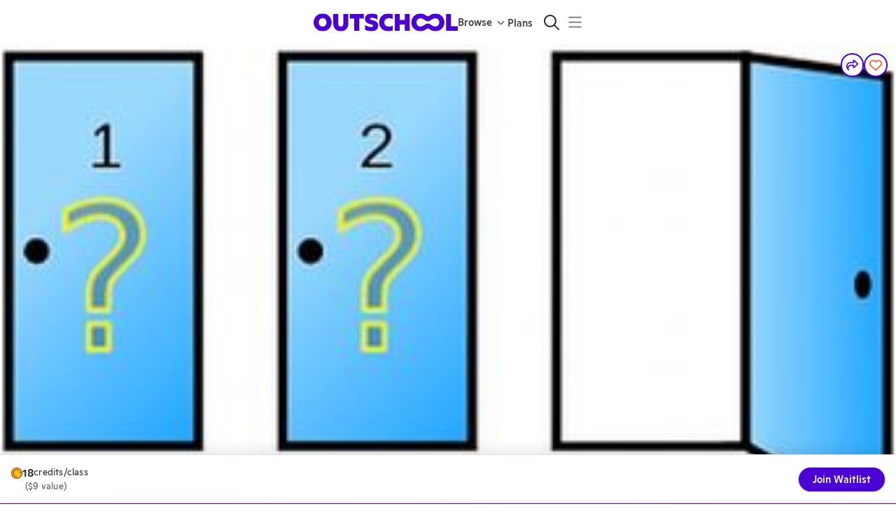

--- FILE ---
content_type: application/javascript
request_url: https://static2.outschool.com/master/main/public/js/5782.643571def8aaa39c8619.js
body_size: 32955
content:
(self.webpackChunk_outschool_website=self.webpackChunk_outschool_website||[]).push([[5782],{83694:function(e,t,n){"use strict";n.d(t,{O:function(){return R}});var i,l,r,a,o,s,c,u,m,d,g,p,h,f,v=n(72666),y=n.n(v),E=n(8194),b=n.n(E),_=n(75052),x=n.n(_),w=n(1055),S=n(28995),k=n(35263),Z=n(43743),C=n(68179),P=n(61672),T=n(6790),W=n(13197),D=n(33919),A=n(86657),I=n(24480),M=n(89808),L=n(64445),F=n(24507),O=n(28559),G=n(71480),U=n(20426),B=n(53926);function R(e){const t=(0,w.c)(59),{activity:n,section:h,size:f,parentUid:v,variant:y,disabled:E,trackingSharedProperties:_,sx:S}=e,k=void 0===y?"contained":y,Z=void 0!==E&&E;let C;t[0]!==_?(C=void 0===_?{}:_,t[0]=_,t[1]=C):C=t[1];const T=C,{currentUser:D}=(0,W.kP)(),A=(0,G.JQ)(D),I=n.isSelfPaced;let L;t[2]!==n||t[3]!==I||t[4]!==h?(L=!I&&O.mN(n,h),t[2]=n,t[3]=I,t[4]=h,t[5]=L):L=t[5];const F=L,R=null==h?void 0:h.uid,z=!h;let H;t[6]!==v||t[7]!==R||t[8]!==z?(H={parentUid:v,sectionUid:R,skip:z},t[6]=v,t[7]=R,t[8]=z,t[9]=H):H=t[9];const{waitlistSeats:V,loading:$}=(0,U.uj)(H);let j;t[10]!==I||t[11]!==h||t[12]!==(null==V?void 0:V.length)?(j=!I&&(null==V?void 0:V.length)>0&&O.SH(h),t[10]=I,t[11]=h,t[12]=null==V?void 0:V.length,t[13]=j):j=t[13];const J=j;let Y;t[14]!==n||t[15]!==I||t[16]!==h?(Y=!I&&O.EI(n,h),t[14]=n,t[15]=I,t[16]=h,t[17]=Y):Y=t[17];const X=Y,K=!!n.is_ongoing_weekly,Q=n.isClub;let ee;t[18]!==h?(ee=O.n2(h),t[18]=h,t[19]=ee):ee=t[19];const te=null==h?void 0:h.progress;let ne;t[20]!==n.allowsFutureOngoingEnrollments||t[21]!==n.canEnroll||t[22]!==n.isClub||t[23]!==I||t[24]!==F||t[25]!==X||t[26]!==J||t[27]!==K||t[28]!==ee||t[29]!==te?(ne={isOngoing:K,isSelfPaced:I,isClub:Q,isInProgress:ee,isWaitlistable:F,sectionProgress:te,showWaitlistedButton:J,showNotAcceptingWaitlist:X,canEnroll:n.canEnroll,allowsFutureOngoingEnrollments:n.allowsFutureOngoingEnrollments},t[20]=n.allowsFutureOngoingEnrollments,t[21]=n.canEnroll,t[22]=n.isClub,t[23]=I,t[24]=F,t[25]=X,t[26]=J,t[27]=K,t[28]=ee,t[29]=te,t[30]=ne):ne=t[30];const ie=ne,le=function(e){const t=(0,w.c)(18),{isOngoing:n,isClub:h,isSelfPaced:f,isInProgress:v,isWaitlistable:y,sectionProgress:E,showWaitlistedButton:_,showNotAcceptingWaitlist:x,canEnroll:S,allowsFutureOngoingEnrollments:k}=e,Z=void 0!==y&&y,C=void 0!==_&&_,T=void 0!==x&&x,{t:D}=(0,P.$G)("client\\components\\detailPage\\hooks\\useEnrollButtonCTA"),{isLoggedIn:A,currentUser:I}=(0,W.kP)(),{showCredits:M}=(0,B.f)();if(M&&!(null==I?void 0:I.hasSubscription)&&!A){let e;return t[0]!==D?(e=D(i||(i=b()(["Join"]))),t[0]=D,t[1]=e):e=t[1],e}if(M&&(null==I?void 0:I.hasSubscription)&&!(null==I?void 0:I.canPayWithSubscriptionCredits)){let e;return t[2]!==D?(e=D(l||(l=b()(["Resume"]))),t[2]=D,t[3]=e):e=t[3],e}if(v&&(null==E?void 0:E.currentWeek)){const e=null==E?void 0:E.currentWeek;let n;return t[4]!==D||t[5]!==e?(n=D("Join Week {{currentWeek}}",{currentWeek:e}),t[4]=D,t[5]=e,t[6]=n):n=t[6],n}let L;return t[7]!==k||t[8]!==S||t[9]!==h||t[10]!==v||t[11]!==n||t[12]!==f||t[13]!==Z||t[14]!==T||t[15]!==C||t[16]!==D?(L=D(f&&S?r||(r=b()(["Enroll Now, Start Anytime"])):f&&!S?a||(a=b()(["Not Accepting Enrollments"])):T?o||(o=b()(["Not Accepting Waitlist"])):C?s||(s=b()(["Waitlisted"])):Z?c||(c=b()(["Join Waitlist"])):k?u||(u=b()(["Select Start Date"])):n?m||(m=b()(["Subscribe"])):h?d||(d=b()(["Join Group"])):v?g||(g=b()(["Enroll Late"])):p||(p=b()(["Enroll"]))),t[7]=k,t[8]=S,t[9]=h,t[10]=v,t[11]=n,t[12]=f,t[13]=Z,t[14]=T,t[15]=C,t[16]=D,t[17]=L):L=t[17],L}(ie);if($)return null;const re=null==n?void 0:n.uid,ae=null==h?void 0:h.uid;let oe;t[31]!==le||t[32]!==ie||t[33]!==re||t[34]!==ae||t[35]!==T?(oe=x()(x()(x()({},T),ie),{},{activity_uid:re,section_uid:ae,cta:le}),t[31]=le,t[32]=ie,t[33]=re,t[34]=ae,t[35]=T,t[36]=oe):oe=t[36];const se=oe;if(h&&A){const e=Z||F||I&&!n.canEnroll;let i;return t[37]!==n||t[38]!==F||t[39]!==h||t[40]!==f||t[41]!==S||t[42]!==e||t[43]!==se||t[44]!==k?(i=M.createElement(q,{activity:n,section:h,size:f,variant:k,disabled:e,trackingSharedProperties:se,sx:S,isWaitlistable:F}),t[37]=n,t[38]=F,t[39]=h,t[40]=f,t[41]=S,t[42]=e,t[43]=se,t[44]=k,t[45]=i):i=t[45],i}if((null==h?void 0:h.isBuyable)||F||X||n.isSelfPaced){let e;return t[46]!==n||t[47]!==le||t[48]!==Z||t[49]!==I||t[50]!==F||t[51]!==h||t[52]!==X||t[53]!==J||t[54]!==f||t[55]!==S||t[56]!==se||t[57]!==k?(e=M.createElement(N,{activity:n,section:h,size:f,variant:k,cta:le,disabled:Z,isWaitlistable:F,isSelfPaced:I,showWaitlistedButton:J,showNotAcceptingWaitlist:X,trackingSharedProperties:se,sx:S}),t[46]=n,t[47]=le,t[48]=Z,t[49]=I,t[50]=F,t[51]=h,t[52]=X,t[53]=J,t[54]=f,t[55]=S,t[56]=se,t[57]=k,t[58]=e):e=t[58],e}return null}function q(e){const t=(0,w.c)(19),{activity:n,section:i,size:l,variant:r,disabled:a,trackingSharedProperties:o,sx:s,isWaitlistable:c}=e;let u;t[0]!==o?(u=void 0===o?{}:o,t[0]=o,t[1]=u):u=t[1];const m=u,{t:d}=(0,P.$G)("client\\components\\detailPage\\SectionCallToActionButtons"),g=(0,L.k6)();let p;t[2]!==n||t[3]!==i?(p=(0,T.QzQ)(n,i),t[2]=n,t[3]=i,t[4]=p):p=t[4];const v=p;let y;t[5]!==c||t[6]!==d?(y=d(c?h||(h=b()(["Section Full"])):f||(f=b()(["Admin Enroll"]))),t[5]=c,t[6]=d,t[7]=y):y=t[7];const E=y;let _,x;return t[8]!==g||t[9]!==v?(_=e=>{e.stopPropagation(),g.push(v)},t[8]=g,t[9]=v,t[10]=_):_=t[10],t[11]!==E||t[12]!==a||t[13]!==l||t[14]!==s||t[15]!==_||t[16]!==m||t[17]!==r?(x=M.createElement(z,{onClick:_,size:l,variant:r,disabled:a,trackingSharedProperties:m,sx:s},E),t[11]=E,t[12]=a,t[13]=l,t[14]=s,t[15]=_,t[16]=m,t[17]=r,t[18]=x):x=t[18],x}function N(e){let{activity:t,section:n,cta:i,size:l,variant:r,disabled:a,isWaitlistable:o=!1,showWaitlistedButton:s=!1,showNotAcceptingWaitlist:c=!1,trackingSharedProperties:u={},isSelfPaced:m=!1,sx:d}=e;const g=(0,L.k6)(),p=m?(0,T.Dth)(t):o||s?(0,T.dMq)(t,n):(0,T.vwQ)(t,n),[h,f]=M.useState(!1),{isLoggedIn:v}=(0,W.kP)(),{enterLoginFlow:E}=(0,D.ox)(),b=(0,L.TH)(),_=(0,I.HJ)(),{requiresMembershipForEnrollment:w,mustPurchaseMembership:P,mustPurchaseEsaMembership:A}=(0,B.f)(),O=M.useCallback((e=>{null==e||e.stopPropagation();const[t,n]=p.split("/enroll");if(v)if(P||A){const e=new URLSearchParams(b.search);e.set("joinMembershipModal","true"),e.set("redirectAfterPath",p);const t="".concat(b.pathname,"?").concat(e.toString());_(t,{replace:!0,noScroll:!0})}else g.push(p,{noScroll:!0});else{if(!w)return void E({authTrigger:D.CB.ENROLL,newUrl:p});const e=new URLSearchParams(b.search);let n=p;e.set("joinMembershipModal","true"),e.set("redirectAfterPath",n);const i="".concat(t,"?").concat(e.toString());e.set("collectLearnerData","true");const l="".concat(t,"?").concat(e.toString());E({authTrigger:D.CB.JOIN_OUTSCHOOL,newUrlAfterSignUp:l,newUrlAfterLogin:i,shouldNavigateOverwrite:!1})}}),[v,w,A,P,b.search,b.pathname,_,g,p,E]);let G={};return v&&(s&&!c?(G.startIcon=M.createElement(S.ZP,{color:h?"inherit":"primary",icon:Z.qm}),G.sx={backgroundColor:"primary.100",color:"black"}):o&&(G.startIcon=M.createElement(S.ZP,{icon:C.qm}))),t&&(n||m)&&M.createElement(k.Z,null,M.createElement(z,y()({onClick:e=>{e.stopPropagation(),O(e)},disabled:c||a||m&&!t.canEnroll,size:l,onMouseEnter:()=>f(!0),onMouseLeave:()=>f(!1)},G,{variant:r,trackingName:o?F.vl:F.H3,trackingSharedProperties:u,trackingTouchEventName:o?F.vl:F.H3,trackingUniqueId:(null==n?void 0:n.uid)||t.uid,sx:x()(x()({},d),G.sx)}),i))}function z(e){const t=(0,w.c)(7);let n;if(t[0]!==e){var i=e;({}=i),n=Object.assign({},i),t[0]=e,t[1]=n}else n=t[1];const l=H;let r,a;return t[2]!==n.trackingSharedProperties?(r=x()({is_auto_scheduled_section:!1},n.trackingSharedProperties),t[2]=n.trackingSharedProperties,t[3]=r):r=t[3],t[4]!==n||t[5]!==r?(a=M.createElement(A.J,y()({onClick:l,"data-test-id":"SectionCallToActionButton"},n,{trackingSharedProperties:r})),t[4]=n,t[5]=r,t[6]=a):a=t[6],a}function H(e){e.stopPropagation()}},35606:function(e,t,n){"use strict";n.d(t,{Z:function(){return f}});var i=n(75052),l=n.n(i),r=n(13197),a=n(86657),o=n(47241),s=n(44821),c=n(31790),u=n(24480),m=n(89808),d=n(64445),g=n(31739),p=n(80841),h=n(53926);function f(e){var t;let{activity:n,buttonText:i,buttonSize:f="medium",activityWithEnrollableTimes:v}=e;const[y,E]=m.useState(void 0),[b,_]=(0,c.Z)(),x=(0,d.TH)(),w=(0,u.HJ)(),{isLoggedIn:S}=(0,r.kP)(),{mustPurchaseMembership:k,mustPurchaseEsaMembership:Z}=(0,h.f)(),{trackTouch:C}=(0,s.k3)({node:b,trackingLabel:"tutor_match_page_activity_enroll",sharedProperties:{activity_uid:null==y?void 0:y.activity.uid,sectionUid:null==y||null===(t=y.section)||void 0===t?void 0:t.uid},uniqueId:"tutor_match_page_activity_enroll-".concat(null==y?void 0:y.activity.uid)});(0,m.useEffect)((()=>{x.pathname.endsWith("/enrollNew")&&T()}),[x.pathname,x.search]);const[P]=(0,g.Z)((async e=>{if(y){const t=e[0];return t&&C({enrollmentUid:t.uid,activityUid:y.activity.uid,sectionUid:t.section_uid}),t&&(null==E||E(l()(l()({},y),{},{section:{uid:null==t?void 0:t.section_uid}}))),Promise.resolve()}}),500),T=()=>{if(S)if(k||Z){const e=x.pathname.replace(/\/enrollNew$/,"");w("".concat(e,"?joinMembershipModal=true&redirectAfterPath=").concat(e,"/enrollNew"),{replace:!0})}else null==E||E({activity:n});else null==E||E({activity:n})};return m.createElement(o.FA.Provider,{value:{tutorMatchEnrollmentData:y,setTutorMatchEnrollmentData:E}},m.createElement(a.J,{variant:"contained",fullWidth:!0,size:f,onClick:T,trackingName:"tutor_calendar_enrollment_button",trackingUniqueId:n.uid,trackingSharedProperties:{activity_uid:n.uid}},i),y&&m.createElement(p.Z,{ref:_,tutorMatchEnrollmentData:y,onCancel:()=>{E(void 0)},onPaymentComplete:P,activityWithEnrollableTimes:v}))}f.displayName="TutorEnrollButtonAndModal"},73778:function(e,t,n){"use strict";n.d(t,{Z:function(){return m}});var i=n(1055),l=n(13197),r=n(58117),a=n(64445),o=n(9710),s=n(71480),c=n(28783),u=n(53926);function m(){var e,t;const n=(0,i.c)(2),{currentUser:m,isLoggedIn:d,esaSessionType:g}=(0,l.kP)(),{mustPurchaseMembership:p}=(0,u.f)(),h=(0,a.TH)(),f=g===r.DT.CW,v="true"===(null===(e=h.query)||void 0===e?void 0:e.isPrepayMeetings)||"false"!==(null===(t=h.query)||void 0===t?void 0:t.isPrepayMeetings)&&void 0,y=(0,s.JQ)(m)?c.S.CharterAdmin:!0===v&&o.GJ(m)?c.S.CharterPO:f?c.S.ClassWallet:null,E=y===c.S.CharterAdmin||y===c.S.CharterPO||y===c.S.ClassWallet||p||!d;let b;return n[0]!==E?(b={tutoringShowAvailableTimesInline:E},n[0]=E,n[1]=b):b=n[1],b}},3575:function(e,t,n){"use strict";var i=n(75052),l=n.n(i),r=n(1055),a=n(35263),o=n(36482),s=n(45776),c=n(61672),u=n(49437),m=n(95571),d=n(89808);t.Z=e=>{const t=(0,r.c)(25),{activity:n,sx:i}=e,{t:g}=(0,c.$G)("client\\components\\detailPage\\mainBody\\desktopActivityCards\\EstimatedValueLineItem"),{renderCurrencyString:p}=(0,u.p)(),h=(0,m.useIsMobile)();let f=null,v=null;var y;let E,b,_,x,w,S,k;if(n.hasTeacherSchedule||n.isOneTime||n.isClub?f=n.priceCredits:n.isSelfPaced&&n.duration_weeks?f=null!==(y=n.perWeeklyCourseCredits)&&void 0!==y?y:n.priceCredits:n.is_ongoing_weekly?1===n.weekly_meetings?f=n.priceCredits:(n.weekly_meetings||0)>1&&(f=n.priceCredits,v="weekly"):n.allows_recurring_payment?n.allows_recurring_payment&&n.duration_weeks&&n.perWeeklyCourseCredits&&(f=n.perWeeklyCourseCredits):f=n.priceCredits,t[0]!==f||t[1]!==h||t[2]!==p||t[3]!==i||t[4]!==g){k=Symbol.for("react.early_return_sentinel");{var Z;const e=s.L3(null!==(Z=f)&&void 0!==Z?Z:0),n=p({priceInCents:null!=e?e:0,showCurrencyCode:!1});e?(b=a.Z,t[12]!==i?(S=l()({marginLeft:28},i),t[12]=i,t[13]=S):S=t[13],E=o.Z,_=h?"caption":"body1",t[14]===Symbol.for("react.memo_cache_sentinel")?(x={color:"text.secondary"},t[14]=x):x=t[14],w=g("({{dollarEstimateString}} value)",{dollarEstimateString:n})):k=null}t[0]=f,t[1]=h,t[2]=p,t[3]=i,t[4]=g,t[5]=E,t[6]=b,t[7]=_,t[8]=x,t[9]=w,t[10]=S,t[11]=k}else E=t[5],b=t[6],_=t[7],x=t[8],w=t[9],S=t[10],k=t[11];if(k!==Symbol.for("react.early_return_sentinel"))return k;const C=v?"weekly":"";let P,T;return t[15]!==E||t[16]!==_||t[17]!==x||t[18]!==w||t[19]!==C?(P=d.createElement(E,{variant:_,sx:x},w," ",C),t[15]=E,t[16]=_,t[17]=x,t[18]=w,t[19]=C,t[20]=P):P=t[20],t[21]!==b||t[22]!==S||t[23]!==P?(T=d.createElement(b,{sx:S},P),t[21]=b,t[22]=S,t[23]=P,t[24]=T):T=t[24],T}},42532:function(e,t,n){"use strict";n.d(t,{Z:function(){return j}});var i=n(8194),l=n.n(i),r=n(36482),a=n(35263),o=n(55748),s=n(28995),c=n(57510),u=n(14132),m=n(45148),d=n(69816),g=n(12974),p=n(13066),h=n(30328),f=n(47153),v=n(61672),y=n(45928),E=n(13197),b=n(97760),_=n(86657),x=n(48867),w=n(97266),S=n(28173),k=n(50272),Z=n(84020),C=n(89808),P=n(54137),T=n(53926),W=n(78373),D=n(11154),A=n(83694),I=n(35606),M=n(73778),L=n(70465),F=n(1055),O=n(56658);function G(e){const t=(0,F.c)(156),{activity:n}=e,{t:i}=(0,v.$G)("client\\components\\detailPage\\subcomponents\\PriceLineItem"),{perMeetingPriceString:l,totalPriceString:o,weeklyPriceString:s}=(0,w.Z)();let c,u,m,d,g;if(n.hasTeacherSchedule){let e,a,o;t[0]===Symbol.for("react.memo_cache_sentinel")?(e={fontWeight:700},t[0]=e):e=t[0],t[1]!==n||t[2]!==l?(a=l(n),t[1]=n,t[2]=l,t[3]=a):a=t[3],t[4]!==a?(o={perMeetingPrice:a},t[4]=a,t[5]=o):o=t[5];const s=o;let u,m,d;t[6]!==s?(u=C.createElement(r.Z,{variant:"h4",sx:e},s),t[6]=s,t[7]=u):u=t[7],t[8]===Symbol.for("react.memo_cache_sentinel")?(m=C.createElement(r.Z,null," per session"),t[8]=m):m=t[8],t[9]!==i||t[10]!==u?(d=C.createElement(y.c,{t:i},u,m),t[9]=i,t[10]=u,t[11]=d):d=t[11],c=d}else if(n.isOneTime){let e,a,o;t[12]===Symbol.for("react.memo_cache_sentinel")?(e={fontWeight:700},t[12]=e):e=t[12],t[13]!==n||t[14]!==l?(a=l(n),t[13]=n,t[14]=l,t[15]=a):a=t[15],t[16]!==a?(o={perMeetingPrice:a},t[16]=a,t[17]=o):o=t[17];const s=o;let u,m,d;t[18]!==s?(u=C.createElement(r.Z,{variant:"h4",sx:e},s),t[18]=s,t[19]=u):u=t[19],t[20]===Symbol.for("react.memo_cache_sentinel")?(m=C.createElement(r.Z,null," per class"),t[20]=m):m=t[20],t[21]!==i||t[22]!==u?(d=C.createElement(y.c,{t:i},u,m),t[21]=i,t[22]=u,t[23]=d):d=t[23],c=d}else if(n.isClub){let e,a,o;t[24]===Symbol.for("react.memo_cache_sentinel")?(e={fontWeight:700},t[24]=e):e=t[24],t[25]!==n||t[26]!==l?(a=l(n),t[25]=n,t[26]=l,t[27]=a):a=t[27],t[28]!==a?(o={perMeetingPrice:a},t[28]=a,t[29]=o):o=t[29];const s=o;let u,m,d;t[30]!==s?(u=C.createElement(r.Z,{variant:"h4",sx:e},s),t[30]=s,t[31]=u):u=t[31],t[32]===Symbol.for("react.memo_cache_sentinel")?(m=C.createElement(r.Z,null," monthly"),t[32]=m):m=t[32],t[33]!==i||t[34]!==u?(d=C.createElement(y.c,{t:i},u,m),t[33]=i,t[34]=u,t[35]=d):d=t[35],c=d}else if(n.isSelfPaced)if(1===n.duration_weeks){let e,l,a;t[36]===Symbol.for("react.memo_cache_sentinel")?(e={fontWeight:700},t[36]=e):e=t[36],t[37]!==n||t[38]!==o?(l=o(n),t[37]=n,t[38]=o,t[39]=l):l=t[39],t[40]!==l?(a={totalPrice:l},t[40]=l,t[41]=a):a=t[41];const s=a;let u,m,d;t[42]!==s?(u=C.createElement(r.Z,{variant:"h4",sx:e},s),t[42]=s,t[43]=u):u=t[43],t[44]===Symbol.for("react.memo_cache_sentinel")?(m=C.createElement(r.Z,null," for all content"),t[44]=m):m=t[44],t[45]!==i||t[46]!==u?(d=C.createElement(y.c,{t:i},u,m),t[45]=i,t[46]=u,t[47]=d):d=t[47],c=d}else{let e,l,a;t[48]===Symbol.for("react.memo_cache_sentinel")?(e={fontWeight:700},t[48]=e):e=t[48],t[49]!==n||t[50]!==s?(l=s(n),t[49]=n,t[50]=s,t[51]=l):l=t[51],t[52]!==l?(a={weeklyPrice:l},t[52]=l,t[53]=a):a=t[53];const o=a;let u,m,d;t[54]!==o?(u=C.createElement(r.Z,{variant:"h4",sx:e},o),t[54]=o,t[55]=u):u=t[55],t[56]===Symbol.for("react.memo_cache_sentinel")?(m=C.createElement(r.Z,null," weekly"),t[56]=m):m=t[56],t[57]!==i||t[58]!==u?(d=C.createElement(C.Fragment,null,C.createElement(y.c,{t:i},u,m)),t[57]=i,t[58]=u,t[59]=d):d=t[59],c=d}else if(n.is_ongoing_weekly&&1===n.weekly_meetings){let e,l,a;t[60]===Symbol.for("react.memo_cache_sentinel")?(e={fontWeight:700},t[60]=e):e=t[60],t[61]!==n||t[62]!==s?(l=s(n),t[61]=n,t[62]=s,t[63]=l):l=t[63],t[64]!==l?(a={weeklyPrice:l},t[64]=l,t[65]=a):a=t[65];const o=a;let u,m,d;t[66]!==o?(u=C.createElement(r.Z,{variant:"h4",sx:e},o),t[66]=o,t[67]=u):u=t[67],t[68]===Symbol.for("react.memo_cache_sentinel")?(m=C.createElement(r.Z,null," weekly"),t[68]=m):m=t[68],t[69]!==i||t[70]!==u?(d=C.createElement(y.c,{t:i},u,m),t[69]=i,t[70]=u,t[71]=d):d=t[71],c=d}else if(n.is_ongoing_weekly&&(n.weekly_meetings||0)>1){let e,a,o;t[72]===Symbol.for("react.memo_cache_sentinel")?(e={fontWeight:700},t[72]=e):e=t[72],t[73]!==n||t[74]!==s?(a=s(n),t[73]=n,t[74]=s,t[75]=a):a=t[75],t[76]!==a?(o={weeklyPrice:a},t[76]=a,t[77]=o):o=t[77];const u=o;let m,d,g,p,h;t[78]!==u?(m=C.createElement(r.Z,{variant:"h4",sx:e},u),t[78]=u,t[79]=m):m=t[79],t[80]===Symbol.for("react.memo_cache_sentinel")?(d=C.createElement(r.Z,null," weekly ("),t[80]=d):d=t[80],t[81]===Symbol.for("react.memo_cache_sentinel")?(g={fontWeight:700},t[81]=g):g=t[81],t[82]!==n||t[83]!==l?(p=l(n),t[82]=n,t[83]=l,t[84]=p):p=t[84],t[85]!==p?(h={perMeetingPrice:p},t[85]=p,t[86]=h):h=t[86];const f=h;let v,E,b;t[87]!==f?(v=C.createElement(r.Z,{sx:g},f),t[87]=f,t[88]=v):v=t[88],t[89]===Symbol.for("react.memo_cache_sentinel")?(E=C.createElement(r.Z,null," per class)"),t[89]=E):E=t[89],t[90]!==i||t[91]!==v||t[92]!==m?(b=C.createElement(y.c,{t:i},m,d,v,E),t[90]=i,t[91]=v,t[92]=m,t[93]=b):b=t[93],c=b}else if(n.isFlexSchedule&&!n.allows_recurring_payment){let e,l,a;t[94]===Symbol.for("react.memo_cache_sentinel")?(e={fontWeight:700},t[94]=e):e=t[94],t[95]!==n||t[96]!==o?(l=o(n),t[95]=n,t[96]=o,t[97]=l):l=t[97],t[98]!==l?(a={totalPrice:l},t[98]=l,t[99]=a):a=t[99];const s=a;let u,m;t[100]!==s?(u=C.createElement(r.Z,{variant:"h4",sx:e},s),t[100]=s,t[101]=u):u=t[101],t[102]!==n.duration_weeks?(m={duration:n.duration_weeks},t[102]=n.duration_weeks,t[103]=m):m=t[103];const d=m;let g,p;t[104]!==d?(g=C.createElement(r.Z,null," ","for ",d," weeks"),t[104]=d,t[105]=g):g=t[105],t[106]!==i||t[107]!==u||t[108]!==g?(p=C.createElement(y.c,{t:i},u,g),t[106]=i,t[107]=u,t[108]=g,t[109]=p):p=t[109],c=p}else if(n.isFlexSchedule&&n.allows_recurring_payment){let e,l,a;t[110]===Symbol.for("react.memo_cache_sentinel")?(e={fontWeight:700},t[110]=e):e=t[110],t[111]!==n||t[112]!==s?(l=s(n),t[111]=n,t[112]=s,t[113]=l):l=t[113],t[114]!==l?(a={weeklyPrice:l},t[114]=l,t[115]=a):a=t[115];const o=a;let u,m,d;t[116]!==o?(u=C.createElement(r.Z,{variant:"h4",sx:e},o),t[116]=o,t[117]=u):u=t[117],t[118]===Symbol.for("react.memo_cache_sentinel")?(m=C.createElement(r.Z,null," weekly"),t[118]=m):m=t[118],t[119]!==i||t[120]!==u?(d=C.createElement(C.Fragment,null,C.createElement(y.c,{t:i},u,m)),t[119]=i,t[120]=u,t[121]=d):d=t[121],c=d}else if(n.allows_recurring_payment){if(n.allows_recurring_payment){let e,l,a;t[136]===Symbol.for("react.memo_cache_sentinel")?(e={fontWeight:700},t[136]=e):e=t[136],t[137]!==n||t[138]!==s?(l=s(n),t[137]=n,t[138]=s,t[139]=l):l=t[139],t[140]!==l?(a={weeklyPrice:l},t[140]=l,t[141]=a):a=t[141];const o=a;let u,m,d;t[142]!==o?(u=C.createElement(r.Z,{variant:"h4",sx:e},o),t[142]=o,t[143]=u):u=t[143],t[144]===Symbol.for("react.memo_cache_sentinel")?(m=C.createElement(r.Z,null," weekly"),t[144]=m):m=t[144],t[145]!==i||t[146]!==u?(d=C.createElement(C.Fragment,null,C.createElement(y.c,{t:i},u,m)),t[145]=i,t[146]=u,t[147]=d):d=t[147],c=d}}else{let e,l,a;t[122]===Symbol.for("react.memo_cache_sentinel")?(e={fontWeight:700},t[122]=e):e=t[122],t[123]!==n||t[124]!==o?(l=o(n),t[123]=n,t[124]=o,t[125]=l):l=t[125],t[126]!==l?(a={totalPrice:l},t[126]=l,t[127]=a):a=t[127];const s=a;let u;t[128]!==s?(u=C.createElement(r.Z,{variant:"h4",sx:e},s),t[128]=s,t[129]=u):u=t[129];const m=(n.duration_weeks||0)*(n.weekly_meetings||0);let d,g;t[130]!==m?(d=C.createElement(r.Z,null," ","for"," ",{classes:m}," ","classes"),t[130]=m,t[131]=d):d=t[131],t[132]!==i||t[133]!==u||t[134]!==d?(g=C.createElement(y.c,{t:i},u,d),t[132]=i,t[133]=u,t[134]=d,t[135]=g):g=t[135],c=g}return t[148]!==n.isIncludedWithMembership?(u=n.isIncludedWithMembership&&C.createElement(a.Z,null,C.createElement(O._,null)),t[148]=n.isIncludedWithMembership,t[149]=u):u=t[149],t[150]===Symbol.for("react.memo_cache_sentinel")?(m={display:"flex",alignItems:"baseline",whiteSpace:"pre-wrap",flexWrap:"wrap"},t[150]=m):m=t[150],t[151]!==c?(d=C.createElement(a.Z,{sx:m},c),t[151]=c,t[152]=d):d=t[152],t[153]!==u||t[154]!==d?(g=C.createElement(C.Fragment,null,u,d),t[153]=u,t[154]=d,t[155]=g):g=t[155],g}var U,B,R,q,N,z,H,V,$=n(38626);function j(e){var t,n;let{activity:i,activityWithEnrollableTimes:F,leader:O,isReadOnly:j,onClickMoreLikeThis:J,sectionsRef:Y,viewAvailabilityRef:X,setIsAvailabilityModalOpen:K,hideCreditDescription:Q=!1}=e;const{isLoggedIn:ee}=(0,E.kP)(),{t:te}=(0,v.$G)("client\\components\\detailPage\\UnlockedDesktopActivityCard"),{showCredits:ne}=(0,T.f)(),{ageRangeString:ie,classSizeString:le}=(0,x.ZP)(),{classDurationShortString:re,classFormatString:ae,weeklyMeetingsSearchString:oe,videoMeetingsString:se}=(0,w.Z)(),{tutoringShowAvailableTimesInline:ce}=(0,M.Z)(),{selfElectedStateFundingProgram:ue}=(0,b.M)(),me=(()=>{var e;if(!(null==ue?void 0:ue.stateAbbreviation))return!1;const t=ue.stateAbbreviation.toLowerCase();return null===(e=i.attributes)||void 0===e?void 0:e.some((e=>e.key==="funding_program_approved_".concat(t)&&"true"===e.value))})(),de=C.useRef(null),{headerHeight:ge}=(0,P._)(),pe=(0,Z.Z)({desktopOffset:ge+80}),he=(0,C.useCallback)((()=>{var e;(null==Y?void 0:Y.current)?(pe(Y.current),null===(e=de.current)||void 0===e||e.blur()):K&&K(!0)}),[Y,pe,K]),fe=(0,C.useCallback)((()=>{(null==X?void 0:X.current)?pe(X.current):K&&K(!0)}),[X,pe,K]),ve=(0,C.useMemo)((()=>{if(j)return null;const e="large";return i.isSelfPaced?C.createElement(A.O,{activity:i,section:{},variant:"contained",sx:{width:"100%"},trackingSharedProperties:{component:"DesktopActivityCard"},size:e}):i.wasPublishedInThePast?C.createElement(C.Fragment,null,C.createElement(r.Z,{variant:"subtitle1",sx:{color:"error.600",marginBottom:"1em"}},te(U||(U=l()(["This class is no longer offered"])))),C.createElement(_.J,{variant:"contained",onClick:J,sx:{width:"100%"},trackingName:"cdp_see_more_like_this",size:e},te(B||(B=l()(["See More Like This"]))))):i.hasTeacherSchedule?O.hasBackgroundCheckExpired&&!O.ownerOfSellerOrg?C.createElement(C.Fragment,null,C.createElement(r.Z,{variant:"subtitle1",sx:{color:"error.600",marginBottom:"1em"}},te(R||(R=l()(["This class is temporarily unavailable"])))),J&&C.createElement(_.J,{variant:"contained",onClick:J,sx:{width:"100%"},trackingName:"cdp_see_more_like_this",size:e},te(q||(q=l()(["See More Like This"]))))):(0,$.a)(F)||!F?ce?C.createElement(_.J,{variant:"contained",onClick:fe,sx:{width:"100%"},trackingName:"cdp_see_available_times_tutoring",trackingUniqueId:i.uid,size:e},te(N||(N=l()(["See All Available Times"])))):C.createElement(I.Z,{activity:i,buttonText:te("See All Available Times"),activityWithEnrollableTimes:F}):C.createElement(C.Fragment,null,C.createElement(r.Z,{variant:"subtitle1",sx:{color:"error.600",marginBottom:"1em"}},te(z||(z=l()(["This class is sold out"])))),C.createElement(D.Z,{activity:i,leader:O,variant:"contained",sx:{width:"100%"},locationRenderedOn:"DesktopHeaderCallout"})):i.isClub?C.createElement(A.O,{activity:i,section:i.clubSection,trackingSharedProperties:{component:"DesktopActivityCard"},sx:{width:"100%"},size:e}):i.canEnroll||i.allows_late_enrollments_for_fixed_length_classes?C.createElement(_.J,{ref:de,variant:"contained",onClick:he,sx:{width:"100%"},trackingName:"cdp_see_available_times_group",trackingUniqueId:i.uid,size:e},te(H||(H=l()(["See All Available Times"])))):C.createElement(C.Fragment,null,i.isSoldOut&&!i.allowWaitlist&&C.createElement(r.Z,{variant:"subtitle1",sx:{color:"error.600",marginBottom:"1em"}},te(V||(V=l()(["This class is sold out"])))),C.createElement(D.Z,{activity:i,leader:O,variant:"contained",sx:{width:"100%"},locationRenderedOn:"DesktopHeaderCallout"}))}),[i,O,j,fe,he,J,te,ce,F]);return C.createElement(C.Fragment,null,C.createElement(a.Z,{sx:e=>({flexShrink:0,width:"320px",borderRadius:"1em",boxShadow:"0px 4px 8px 0px #0000000F, 0px 0px 4px 0px #0000000A",[e.breakpoints.down("lg")]:{width:"290px"}})},C.createElement(a.Z,{sx:{display:"flex",alignItems:"center",justifyContent:"space-between",backgroundColor:"primary.50",padding:"32px 20px 20px 20px",borderRadius:"1em 1em 0 0"}},C.createElement(r.Z,{variant:"h6",emphasized:!0},ae(i))),C.createElement(a.Z,{sx:{display:"flex",flexDirection:"column",gap:"0.25em",margin:"1em"}},ne?C.createElement(L.Z,{activity:i}):C.createElement(G,{activity:i})),me&&C.createElement(a.Z,{sx:{margin:"1em"}},C.createElement(a.Z,{sx:{backgroundColor:"primary.50",padding:"12px 16px",borderRadius:"8px",border:"1px solid",borderColor:"primary.200"}},C.createElement(r.Z,{variant:"body2",sx:{color:"primary.700",fontWeight:500,textAlign:"center"}},te("We accept State funding. Add your learner to begin enrollment")))),C.createElement(o.Z,{sx:{borderColor:"neutral.200"}}),C.createElement(a.Z,{sx:{display:"flex",flexDirection:"column",gap:"0.25em",margin:"1em"}},i.isSelfPaced?C.createElement(S.Fg,{activity:i}):C.createElement(C.Fragment,null,C.createElement(k.gW,{icon:c.IV,iconSx:{color:"grey.600"},text:oe(i)}),!i.isClub&&C.createElement(k.gW,{icon:u.SZ,iconSx:{color:"grey.600"},text:re(i)})),i.isClub&&C.createElement(k.gW,{icon:m.LE,iconSx:{color:"grey.600"},text:te("{{count}} active learner",{count:null!==(t=null===(n=i.clubSection)||void 0===n?void 0:n.validEnrollmentCount)&&void 0!==t?t:0,defaultValue_plural:"{{count}} active learners"})}),!i.isSelfPaced&&C.createElement(k.gW,{icon:i.isFlexSchedule||i.isClub?g.dR:d.V1,iconSx:{color:"grey.600"},text:se(i)}),C.createElement(k.gW,{icon:p.xi,iconSx:{color:"grey.600"},text:ie(i)}),!i.isClub&&!i.isFlexSchedule&&1!=i.size_max&&C.createElement(k.gW,{icon:h.FV,iconSx:{color:"grey.600"},text:te("{{learnerCount}} learners per class",{learnerCount:le(i)})})),!j&&C.createElement(C.Fragment,null,C.createElement(o.Z,{sx:{borderColor:"neutral.200"}}),C.createElement(a.Z,{flex:!0,sx:{padding:"1em",flexDirection:"column",gap:"0.5em"}},ve&&C.createElement(a.Z,{sx:{textAlign:"center"},"data-test-id":"card-cta"},ve),ee&&!j&&C.createElement(W.P,{activity:i,leader:O})))),ne&&!Q&&C.createElement(a.Z,{sx:{padding:"16px",paddingTop:"32px",color:"grey.600",fontSize:"14px",display:"flex",flexDirection:"column",gap:"4px"}},C.createElement(y.c,{t:te},C.createElement(r.Z,{emphasized:!0,variant:"body2"},C.createElement(s.ZP,{icon:f.X8})," Understanding Outschool Credits"),C.createElement(r.Z,{variant:"body2",sx:{maxWidth:280}},"Each credit is worth 50¢ towards classes. Higher-tier plans unlock bigger discounts, so your family gets more for less."))))}},30537:function(e,t,n){"use strict";n.r(t),n.d(t,{default:function(){return L}});var i=n(75052),l=n.n(i),r=n(8194),a=n.n(r),o=n(1055),s=n(35263),c=n(36482),u=n(12129),m=n(28995),d=n(7545),g=n(61672),p=n(6790),h=n(92343),f=n(97072),v=n.n(f),y=n(13197),E=n(71914),b=n(50582),_=n(89808);function x(){let e;switch((0,E.b)()){case b.XD.Ko:e="보고계신 지문은 자동 번역 되었습니다";break;case b.XD.Ja:e="この文章は自動翻訳されています";break;case b.XD.ZhTw:e="我們無法翻譯此文，請刷新頁面並再試一次。";break;case b.XD.En:default:e=""}return _.createElement(c.Z,{variant:"inherit",sx:{color:"grey.500",alignSelf:"end"}},e)}var w,S,k,Z,C,P,T,W=n(48238),D=n(91561),A=n(77863),I=n(1015),M=n(61928);function L(e){const t=(0,o.c)(68),{activity:n,section:i,currentUser:r,hideReportListing:f,headerRef:v,isApprovalsView:E}=e,b=void 0!==f&&f,{isLoggedIn:T}=(0,y.kP)(),L=(0,h.x)(),F=new p.sDG({}),{translate:O}=(0,g.Dv)(),{t:G}=(0,g.$G)("client\\components\\detailPage\\sections\\ActivityDetailDescription");let U;t[0]!==T||t[1]!==G?(U=G(T?w||(w=a()(["Please tell Outschool about inaccuracies, offensive content, or other issues with this class listing. For questions about the class, please message the teacher directly."])):S||(S=a()(["Please tell Outschool about inaccuracies, offensive content, or other issues with this class listing. Please include your email address, since you are logged out. For questions about the class, please message the teacher directly."]))),t[0]=T,t[1]=G,t[2]=U):U=t[2];const B=U;let R;var q,N;t[3]!==n.class_experience||t[4]!==O?(R=O(null!==(q=null===(N=n.class_experience)||void 0===N?void 0:N.trim())&&void 0!==q?q:""),t[3]=n.class_experience,t[4]=O,t[5]=R):R=t[5];const z=R,H=s.Z;let V;t[6]===Symbol.for("react.memo_cache_sentinel")?(V=_.createElement(s.Z,{flex:!0,sx:{flexFlow:"row wrap",justifyContent:"space-between"}},_.createElement(x,null)),t[6]=V):V=t[6];const $=s.Z;let j,J,Y,X,K;t[7]===Symbol.for("react.memo_cache_sentinel")?(j=_.createElement(A.Z,null),t[7]=j):j=t[7],t[8]===Symbol.for("react.memo_cache_sentinel")?(J={paddingBottom:8},t[8]=J):J=t[8],t[9]!==n.isClub||t[10]!==G?(Y=n.isClub?G(k||(k=a()(["Group experience"]))):G(Z||(Z=a()(["Class Experience"]))),t[9]=n.isClub,t[10]=G,t[11]=Y):Y=t[11],t[12]!==v||t[13]!==Y?(X=_.createElement(c.Z,{emphasized:!0,variant:"h4",sx:J,ref:v},Y),t[12]=v,t[13]=Y,t[14]=X):X=t[14],t[15]!==n?(K=_.createElement(D.ZP,{activity:n}),t[15]=n,t[16]=K):K=t[16];const Q=s.Z,ee=!E&&M.w;let te,ne;t[17]!==ee?(te=l()({marginTop:0},ee),t[17]=ee,t[18]=te):te=t[18],t[19]!==te||t[20]!==z?(ne=_.createElement(s.Z,{component:"pre",sx:te},z),t[19]=te,t[20]=z,t[21]=ne):ne=t[21];const ie=s.Z,le=E?"none":"block";let re;t[22]!==le?(re={display:le},t[22]=le,t[23]=re):re=t[23];const ae=I.Z;let oe;t[24]!==G?(oe=G("Show More"),t[24]=G,t[25]=oe):oe=t[25];const se=s.Z;let ce,ue,me,de,ge,pe,he;t[26]===Symbol.for("react.memo_cache_sentinel")?(ce={display:"flex",flexDirection:"column",gap:"1em"},t[26]=ce):ce=t[26],t[27]!==n.isClub||t[28]!==G?(ue=n.isClub?G(C||(C=a()(["Group experience"]))):G(P||(P=a()(["Class Experience"]))),t[27]=n.isClub,t[28]=G,t[29]=ue):ue=t[29],t[30]!==ue?(me=_.createElement(c.Z,{emphasized:!0,variant:"h4"},ue),t[30]=ue,t[31]=me):me=t[31],t[32]===Symbol.for("react.memo_cache_sentinel")?(de={paddingY:0,paddingTop:0,paddingBottom:0},t[32]=de):de=t[32],t[33]!==n?(ge=_.createElement(D.ZP,{sx:de,activity:n}),t[33]=n,t[34]=ge):ge=t[34],t[35]===Symbol.for("react.memo_cache_sentinel")?(pe={margin:0},t[35]=pe):pe=t[35],t[36]!==z?(he=_.createElement(s.Z,{component:"pre",sx:pe},z),t[36]=z,t[37]=he):he=t[37];const fe=!b&&_.createElement(s.Z,null,_.createElement(W.ZP,{client:L,renderButton:e=>_.createElement(u.zx,{variant:"link",onClick:e,startIcon:_.createElement(m.ZP,{icon:d.Rr})},G("Report this listing")),heading:G("Report this listing"),prompt:B,toOutschool:!0,user:r,activityUid:n.uid,sectionUid:i&&i.uid,context:{action:"Report class listing",activityTitle:n.title,activityUrl:F.sectionOrActivityUrl(n,i)},hideEmail:!0}));let ve,ye,Ee,be,_e,xe;return t[38]!==se||t[39]!==ce||t[40]!==me||t[41]!==ge||t[42]!==he||t[43]!==fe?(ve=_.createElement(se,{sx:ce},me,ge,he,fe),t[38]=se,t[39]=ce,t[40]=me,t[41]=ge,t[42]=he,t[43]=fe,t[44]=ve):ve=t[44],t[45]!==ae||t[46]!==oe||t[47]!==ve?(ye=_.createElement(ae,{buttonLabel:oe,trackingName:"class_experience"},ve),t[45]=ae,t[46]=oe,t[47]=ve,t[48]=ye):ye=t[48],t[49]!==ie||t[50]!==re||t[51]!==ye?(Ee=_.createElement(ie,{sx:re},ye),t[49]=ie,t[50]=re,t[51]=ye,t[52]=Ee):Ee=t[52],t[53]!==Q||t[54]!==ne||t[55]!==Ee?(be=_.createElement(Q,null,ne,Ee),t[53]=Q,t[54]=ne,t[55]=Ee,t[56]=be):be=t[56],t[57]!==$||t[58]!==v||t[59]!==be||t[60]!==j||t[61]!==X||t[62]!==K?(_e=_.createElement($,{ref:v},j,X,K,be),t[57]=$,t[58]=v,t[59]=be,t[60]=j,t[61]=X,t[62]=K,t[63]=_e):_e=t[63],t[64]!==H||t[65]!==_e||t[66]!==V?(xe=_.createElement(H,null,V,_e),t[64]=H,t[65]=_e,t[66]=V,t[67]=xe):xe=t[67],xe}L.fragments={activity:v()(T||(T=a()(["\n    fragment ActivityDetailDescription_activity on Activity {\n      uid\n      assessment\n      class_experience\n      externalResources {\n        uid\n        name\n      }\n      details {\n        asyncTime\n      }\n      has_external_resources\n      homework\n      learning_goals\n      materials\n      parental_guidance\n      sources\n      title\n      titleTranslated\n      weekly_meetings\n      welcomeAttachmentCount\n      why_me\n      duration_minutes\n      clubGuidelines {\n        text\n      }\n      suggestedWeeklyMeetings\n      english_proficiency_level\n    }\n  "])))}},38591:function(e,t,n){"use strict";n.r(t);var i=n(1055),l=n(35263),r=n(36482),a=n(29556),o=n(8861),s=n(61672),c=n(95571),u=n(89808),m=n(79137),d=n.n(m),g=n(82857),p=n(1015);function h(e){const t=(0,i.c)(32),{learningGoals:n,headerRef:m,showExpanded:h}=e,{translate:f}=(0,s.Dv)(),v=c.useIsMobile(),{t:y}=(0,s.$G)("client\\components\\detailPage\\sections\\LearningGoals");let E;t[0]!==f?(E=e=>u.createElement(l.Z,{sx:{marginBottom:16}},e.map(((e,t)=>u.createElement(l.Z,{key:t,sx:{display:"flex",marginBottom:8,gap:8}},u.createElement(g.z,{icon:o.tq,iconSx:{width:16,height:16}}),u.createElement(l.Z,{component:"pre",sx:{paddingLeft:8,margin:0}},u.createElement(r.Z,{variant:"body1"},f(e.trim()))))))),t[0]=f,t[1]=E):E=t[1];const b=E;if(0===n.length)return null;let _,x,w,S,k,Z,C,P,T,W;return t[2]!==v?(_=e=>({display:"flex",flexDirection:v?"column":"row",borderRadius:16,padding:20,backgroundColor:"warning.50"}),t[2]=v,t[3]=_):_=t[3],t[4]===Symbol.for("react.memo_cache_sentinel")?(x={marginBottom:16},t[4]=x):x=t[4],t[5]!==y?(w=y("Learning Goals"),t[5]=y,t[6]=w):w=t[6],t[7]!==w?(S=u.createElement(r.Z,{variant:"h4",id:"learning-overview",sx:x,emphasized:!0},w),t[7]=w,t[8]=S):S=t[8],t[9]!==n||t[10]!==h?(k=h?n:n.slice(0,2),t[9]=n,t[10]=h,t[11]=k):k=t[11],t[12]!==b||t[13]!==k?(Z=b(k),t[12]=b,t[13]=k,t[14]=Z):Z=t[14],t[15]!==n||t[16]!==b||t[17]!==h||t[18]!==y?(C=(null==n?void 0:n.length)>2&&!h&&u.createElement(p.Z,{buttonLabel:y("Show all {{count}} learning goals",{count:n.length}),trackingName:"learning_goals"},u.createElement(r.Z,{variant:"h4",sx:{fontWeight:700,marginBottom:16}},y("Learning Goals")),b(n)),t[15]=n,t[16]=b,t[17]=h,t[18]=y,t[19]=C):C=t[19],t[20]!==S||t[21]!==Z||t[22]!==C?(P=u.createElement(l.Z,null,S,Z,C),t[20]=S,t[21]=Z,t[22]=C,t[23]=P):P=t[23],t[24]!==v||t[25]!==y?(T=v?null:u.createElement(l.Z,{sx:{alignSelf:"flex-end",marginLeft:"auto"}},u.createElement(a.Z,{src:"string"==typeof d()?d():d().src,width:100,height:100,alt:y("learning goal")})),t[24]=v,t[25]=y,t[26]=T):T=t[26],t[27]!==m||t[28]!==T||t[29]!==_||t[30]!==P?(W=u.createElement(l.Z,{ref:m,sx:_},P,T),t[27]=m,t[28]=T,t[29]=_,t[30]=P,t[31]=W):W=t[31],W}t.default=u.memo(h)},53365:function(e,t,n){"use strict";n.r(t),n.d(t,{default:function(){return A}});var i=n(1055),l=n(35263),r=n(36482),a=n(66572),o=n(44194),s=n(55748),c=n(28995),u=n(88131),m=n(82220),d=n(66135),g=n(4024),p=n(83698),h=n(78757),f=n(57491),v=n(95556),y=n(61672),E=n(45928),b=n(7986),_=n(44821),x=n(95571),w=n(89808),S=n(91561),k=n(77863),Z=n(82857),C=n(12129),P=n(39471),T=n(21180),W=w.forwardRef(D);function D(e,t){let{isModalOpen:n,buttonLabel:i,onButtonClicked:r,onCloseModal:a,children:o}=e;const{t:s}=(0,y.$G)("client\\components\\detailPage\\subcomponents\\ShowMoreModalControlled");return w.createElement(w.Fragment,null,w.createElement(C.zx,{ref:t,onClick:r,color:"neutral",sx:e=>({color:"black",marginTop:16,width:"fit-content",[e.breakpoints.down("md")]:{width:"100%"}})},i),w.createElement(P.Z,{open:n,onClose:a},w.createElement(T.hz,{sx:e=>({position:"relative",maxWidth:640,overflow:"hidden",[e.breakpoints.down("md")]:{maxHeight:"unset",margin:"unset",borderRadius:1},display:"flex",flexDirection:"column",gap:16})},w.createElement(T.ol,{"aria-label":s("Close"),sx:{position:"absolute",top:0,right:0,height:48,width:48},size:"large",onClick:a}),w.createElement(l.Z,{sx:{maxHeight:860,flexGrow:1,marginTop:4,paddingRight:24,marginRight:-24,overflowY:"auto","@media (max-height: 860)":{maxHeight:"calc(100vh - 64px)"}}},o))))}function A(e){let{activity:t,headerRef:n,showExpanded:i}=e;const{t:a}=(0,y.$G)("client\\components\\detailPage\\sections\\OtherDetails"),{translate:o}=(0,y.Dv)(),s=function(e,t,n){const i=[];return[{key:"learning_needs",label:t("Learning Needs Support")},{key:"parental_guidance",label:t("Parental Guidance")},{key:"prerequisites",label:t("Pre-Requisites")},{key:"materials",label:t("Supply List")},{key:"languageOfInstruction",label:t("Language of Instruction")},{key:"externalResources",label:t("External Resources")},{key:"clubGuidelines",label:t("Guidelines")},{key:"sources",label:t("Sources")}].forEach((l=>{let r;if("learning_needs"===l.key){var a,o;const t=(null===(a=e.attributes)||void 0===a||null===(o=a.find((e=>"learning_needs"===e.key)))||void 0===o?void 0:o.value)||"";r=U(e).length>0||t?t||" ":""}else if("parental_guidance"===l.key){var s;r=[e.parental_guidance||"",(null===(s=e.details)||void 0===s?void 0:s.isAIUsedForContentCreation)?t("AI tools were used to help create parts of this class."):""].filter(Boolean).join("\n\n")}else if("externalResources"===l.key){var c;r=e.has_external_resources&&(null===(c=e.externalResources)||void 0===c?void 0:c.some((e=>null==e?void 0:e.name)))?e.externalResources.filter((e=>null==e?void 0:e.name)).map((e=>e.name)).join(", "):t("Learners will not need to use any apps or websites beyond the standard Outschool tools.")}else if("prerequisites"===l.key){var u,m;r=(null===(u=e.attributes)||void 0===u||null===(m=u.find((e=>"pre_reqs"===e.key)))||void 0===m?void 0:m.value)||""}else if("clubGuidelines"===l.key){var d;r=(null===(d=e.clubGuidelines)||void 0===d?void 0:d.text)||""}else r=e[l.key];if(r){const e=n(r.trim());i.push([l.label,e])}})),i}(t,a,o),c=s.length,[u,m]=w.useState(!1),d=(0,w.useRef)(null),{trackTouch:g}=(0,_.k3)({node:d.current,uniqueId:"show_more_other_details",trackingLabel:"show_more_other_details"}),p=w.useMemo((()=>s.map(((e,n)=>{let[i,l]=e;const r=O(i,a);return w.createElement(L,{key:n,title:i,text:l,icon:r,isLast:n===s.length-1,activity:t,t:a})}))),[s,a,t]);return w.createElement(l.Z,{sx:{display:"flex",flexDirection:"column",gap:8}},w.createElement(l.Z,{ref:n},w.createElement(k.Z,null),w.createElement(r.Z,{variant:"h4",sx:{fontWeight:700}},a("Other Details"))),i?p:w.createElement(w.Fragment,null,s.map(((e,n)=>{let[i,l]=e;const r=O(i,a);return w.createElement(I,{key:n,title:i,text:l,icon:r,activity:t,onClicked:()=>{g(),m(!0)},t:a})})),!i&&w.createElement(W,{ref:d,isModalOpen:u,onButtonClicked:()=>{g(),m(!0)},onCloseModal:()=>m(!1),buttonLabel:a("Show More",{count:c,defaultValue_plural:"Show All {{count}} Details"})},w.createElement(r.Z,{variant:"h4",sx:{fontWeight:700,mb:16}},a("Other Details")),p)))}function I(e){const t=(0,i.c)(35),{title:n,text:o,icon:s,activity:c,onClicked:u,t:m}=e,d=x.useIsMobile(),{codeToTranslatedText:g}=(0,b.Z)();let p;t[0]===Symbol.for("react.memo_cache_sentinel")?(p={overflow:"hidden",textOverflow:"ellipsis",display:"-webkit-box",WebkitLineClamp:2,WebkitBoxOrient:"vertical"},t[0]=p):p=t[0];const h=p;let f;t[1]!==c||t[2]!==g||t[3]!==m||t[4]!==o||t[5]!==n?(f=()=>{if(n===m("Language of Instruction")){const e=c.english_proficiency_level?S.Fs.find((e=>e.level===c.english_proficiency_level)):null,t=e?m(" (Level: {{label}})",{label:e.label}):"";return w.createElement(r.Z,{variant:"body1",sx:h},"".concat(g(c.languageOfInstruction)).concat(t))}if(n===m("Learning Needs Support")){const e=U(c);return w.createElement(a.j,{spacing:.25},e.length>0&&w.createElement(l.Z,{sx:{display:"flex",flexWrap:"wrap",gap:3}},e.map(M)),o&&w.createElement(r.Z,{variant:"body1",sx:h},o))}return n===m("External Resources")||n===m("Supply List")?w.createElement(F,{title:n,text:o,activity:c,t:m}):w.createElement(r.Z,{variant:"body1",sx:h},o)},t[1]=c,t[2]=g,t[3]=m,t[4]=o,t[5]=n,t[6]=f):f=t[6];const v=f,y=d?"column":"row",E=d?8:16,_=u?"pointer":"default",k=u?"grey.100":"grey.50";let C,P,T,W,D,A,I;t[7]!==k?(C={backgroundColor:k},t[7]=k,t[8]=C):C=t[8],t[9]!==y||t[10]!==E||t[11]!==_||t[12]!==C?(P={display:"flex",flexDirection:y,alignItems:"flex-start",borderRadius:16,padding:16,gap:E,backgroundColor:"grey.50",width:"100%",flexWrap:"wrap",cursor:_,"&:hover":C},t[9]=y,t[10]=E,t[11]=_,t[12]=C,t[13]=P):P=t[13],t[14]===Symbol.for("react.memo_cache_sentinel")?(T={display:"flex",flexDirection:"row",gap:8,alignItems:"center",flex:1},t[14]=T):T=t[14],t[15]!==s?(W=w.createElement(Z.z,{icon:s}),t[15]=s,t[16]=W):W=t[16],t[17]===Symbol.for("react.memo_cache_sentinel")?(D={whiteSpace:"nowrap"},t[17]=D):D=t[17],t[18]!==n?(A=w.createElement(r.Z,{variant:"subtitle1",sx:D},n),t[18]=n,t[19]=A):A=t[19],t[20]!==W||t[21]!==A?(I=w.createElement(l.Z,{sx:T},W,A),t[20]=W,t[21]=A,t[22]=I):I=t[22];const L=d?4:0;let O,G,B,R;return t[23]!==L?(O={flex:2,marginTop:L},t[23]=L,t[24]=O):O=t[24],t[25]!==v?(G=v(),t[25]=v,t[26]=G):G=t[26],t[27]!==O||t[28]!==G?(B=w.createElement(l.Z,{sx:O},G),t[27]=O,t[28]=G,t[29]=B):B=t[29],t[30]!==u||t[31]!==I||t[32]!==B||t[33]!==P?(R=w.createElement(l.Z,{onClick:u,sx:P},I,B),t[30]=u,t[31]=I,t[32]=B,t[33]=P,t[34]=R):R=t[34],R}function M(e){return w.createElement(o.Z,{key:e,label:u._i[e],size:"small",color:"primary"})}function L(e){const t=(0,i.c)(24),{title:n,text:a,icon:o,extraInfo:c,isLast:u,activity:m,t:d}=e;let g,p,h,f,v,y,b,_,x,S;return t[0]===Symbol.for("react.memo_cache_sentinel")?(g={display:"flex",alignItems:"flex-start",gap:".8rem",marginTop:"1em",marginBottom:"1em",flexWrap:"wrap"},t[0]=g):g=t[0],t[1]!==o?(p=w.createElement(Z.z,{icon:o}),t[1]=o,t[2]=p):p=t[2],t[3]===Symbol.for("react.memo_cache_sentinel")?(h={flex:1},t[3]=h):h=t[3],t[4]===Symbol.for("react.memo_cache_sentinel")?(f={whiteSpace:"nowrap",marginBottom:8},t[4]=f):f=t[4],t[5]!==n?(v=w.createElement(r.Z,{variant:"h6",sx:f},w.createElement(E.c,null,n)),t[5]=n,t[6]=v):v=t[6],t[7]!==m||t[8]!==d||t[9]!==a||t[10]!==n?(y=w.createElement(F,{title:n,text:a,activity:m,t:d}),t[7]=m,t[8]=d,t[9]=a,t[10]=n,t[11]=y):y=t[11],t[12]!==c||t[13]!==v||t[14]!==y?(b=w.createElement(l.Z,{sx:h},v,y,c),t[12]=c,t[13]=v,t[14]=y,t[15]=b):b=t[15],t[16]!==p||t[17]!==b?(_=w.createElement(l.Z,{sx:g},p,b),t[16]=p,t[17]=b,t[18]=_):_=t[18],t[19]!==u?(x=!u&&w.createElement(s.Z,{sx:{borderColor:"grey.300"}}),t[19]=u,t[20]=x):x=t[20],t[21]!==_||t[22]!==x?(S=w.createElement(w.Fragment,null,_,x),t[21]=_,t[22]=x,t[23]=S):S=t[23],S}function F(e){let{title:t,text:n,activity:i,t:a}=e;const s=x.useIsMobile(),{codeToTranslatedText:d}=(0,b.Z)();if(t===a("Language of Instruction")){const e=a("This class is taught in {{language}}.",{language:d(i.languageOfInstruction)}),t=i.english_proficiency_level?(()=>{const e=S.Fs.find((e=>e.level===i.english_proficiency_level));return e?w.createElement(l.Z,{sx:{marginTop:8,padding:12,backgroundColor:"grey.50",borderRadius:8,display:"flex",flexDirection:"column"}},w.createElement(r.Z,{variant:"subtitle1",sx:{marginBottom:4}},a("Minimum required English level:")),w.createElement(r.Z,{variant:"body1"},w.createElement(E.c,null,w.createElement(l.Z,{component:"span",sx:{fontWeight:"bold"}},a("{{label}}",{label:e.label})),w.createElement(l.Z,{component:"span"},a("- {{description}}",{description:e.description}))))):null})():null;return w.createElement(l.Z,{sx:{flex:2,marginTop:s?4:0}},w.createElement(r.Z,{variant:"body1"},w.createElement(E.c,null,e)),t)}var g;if(t===a("External Resources"))return i.has_external_resources?w.createElement(l.Z,{sx:{flex:2,marginTop:s?4:0}},w.createElement(r.Z,{variant:"body1",sx:{marginBottom:1}},a("In addition to the Outschool classroom, this class uses:")),w.createElement(l.Z,{component:"ul",sx:{paddingLeft:20,margin:0}},null===(g=i.externalResources)||void 0===g?void 0:g.map((e=>{let{uid:t,name:n,url:i}=e;return w.createElement(l.Z,{component:"li",key:t,sx:{marginBottom:1}},i?w.createElement("a",{href:G(i),target:"_blank",rel:"noopener noreferrer",style:{color:"black",textDecoration:"none"}},n||i):n)})))):w.createElement(l.Z,{sx:{flex:2,marginTop:s?4:0}},a("Learners will not need to use any apps or websites beyond the standard Outschool tools."));if(t===a("Supply List"))return i.materials?w.createElement(l.Z,{sx:{flex:2,marginTop:0}},w.createElement(r.Z,{component:"pre",variant:"body1",sx:{display:"block",flex:2,marginTop:s?4:0}},n),i.welcomeAttachmentCount&&i.welcomeAttachmentCount>0?w.createElement(l.Z,{sx:{marginTop:2}},w.createElement(r.Z,{variant:"body1",sx:{display:"flex",alignItems:"center"}},w.createElement(c.ZP,{icon:m.gM}),"  ",a("{{numFiles}} file available upon enrollment",{numFiles:i.welcomeAttachmentCount,count:i.welcomeAttachmentCount,defaultValue_plural:"{{numFiles}} files available upon enrollment"}))):null):null;if(t===a("Learning Needs Support")){const e=U(i);return w.createElement(l.Z,{sx:{flex:2,marginTop:s?4:0}},e.length>0&&w.createElement(l.Z,{sx:{marginBottom:2}},w.createElement(l.Z,{sx:{display:"flex",flexWrap:"wrap",gap:3}},e.map((e=>w.createElement(o.Z,{key:e,label:u._i[e],size:"small",color:"primary"}))))),n&&w.createElement(r.Z,{component:"pre",variant:"body1"},n))}return w.createElement(r.Z,{component:"pre",variant:"body1",sx:{display:"block",flex:2,marginTop:s?4:0}},n)}function O(e,t){switch(e){case t("Learning Needs Support"):return d.dz;case t("Parental Guidance"):return g.Oh;case t("Pre-Requisites"):return p.jM;case t("External Resources"):return h.wV;case t("Supply List"):return f.bt;case t("Language of Instruction"):return v.BC;case t("Sources"):case t("Guidelines"):default:return p.jM}}function G(e){return/^https?:\/\//i.test(e)?e:"http://"+e}A.displayName="OtherDetails",M.displayName="_temp",F.displayName="ContentRenderer";const U=e=>{var t,n;return null!==(t=null===(n=e.attributes)||void 0===n?void 0:n.filter((e=>"supported_learning_need"===e.key&&"teacher_added"===e.source&&Object.values(u.gT).includes(e.value))).map((e=>e.value)))&&void 0!==t?t:[]}},83424:function(e,t,n){"use strict";n.r(t),n.d(t,{default:function(){return I}});var i=n(75052),l=n.n(i),r=n(1055),a=n(35263),o=n(36482),s=n(44929),c=n(97034),u=n(43578),m=n(9926),d=n(7087),g=n(15469),p=n(16485),h=n(73280),f=n(3238),v=n(14932),y=n(26153),E=n(14132),b=n(19853),_=n(2465),x=n(60416),w=n(69816),S=n(61672),k=n(48867),Z=n(97266),C=n(95571),P=n(89808);function T(e){const t=(0,r.c)(3),{height:n,width:i}=e,l=void 0===n?30:n,o=void 0===i?"100%":i;let s;return t[0]!==l||t[1]!==o?(s=P.createElement(a.Z,{sx:{height:l,width:o,position:"absolute",bottom:0,background:"linear-gradient(rgba(255, 255, 255, 0) 0%, rgb(255, 255, 255) 100%)"}}),t[0]=l,t[1]=o,t[2]=s):s=t[2],s}var W=n(77863),D=n(82857),A=n(1015);function I(e){const t=(0,r.c)(17),{activity:n,headerRef:i,showExpanded:l}=e,{t:o}=(0,S.$G)("client\\components\\detailPage\\sections\\Overview"),{translate:T}=(0,S.Dv)(),W=C.useIsMobile(),{masteryEvaluationType:D,masteryAndGradingFrequency:I,gradingType:B}=(0,k.ZP)(),{classFormatString:R}=(0,Z.Z)(),q=n.weekly_meetings&&n.duration_minutes?n.weekly_meetings*n.duration_minutes:0,N=n.duration_weeks?n.duration_weeks*q:0,z=G,H=O;let V;t[0]!==o?(V=e=>H(e)>0?z(e)>0?o("{{hours}} hrs {{mins}} mins",{hours:z(e),mins:H(e)}):o("{{mins}} mins",{mins:H(e)}):z(e),t[0]=o,t[1]=V):V=t[1];const $=V;let j,J;if(t[2]!==n||t[3]!==R||t[4]!==B||t[5]!==i||t[6]!==$||t[7]!==N||t[8]!==q||t[9]!==W||t[10]!==I||t[11]!==D||t[12]!==l||t[13]!==o||t[14]!==T){J=Symbol.for("react.early_return_sentinel");{var Y,X,K,Q,ee;const e=n.is_ongoing_weekly?$(q):$(N),t=null!==(Y=null===(X=n.syllabus)||void 0===X?void 0:X.lessons)&&void 0!==Y?Y:[],r=null!==(K=t.reduce(F,0))&&void 0!==K?K:0,S=(n.duration_weeks||1)*(n.weekly_meetings||1),k=(null==n||null===(Q=n.details)||void 0===Q?void 0:Q.asyncTime)?"0 - 1"===n.details.asyncTime?o("1 hour per week"):"0"===n.details.asyncTime?"":o("{{time}} hours per week",{time:n.details.asyncTime.replaceAll(" ","")}):"",Z=function(e){switch(e){case s.OW.Homework:return c.E1;case s.OW.Projects:return u.cH;case s.OW.Assignments:return m._3;default:return c.E1}},C=function(e){switch(e){case s.Ds.Assessment:return d.tR;case s.Ds.LetterGrade:return g.mB;case s.Ds.ProgressReport:return p.ON;case s.Ds.CertificateOfCompletion:return h.CG;default:return f.kW}},O=(0,s.Xo)(n).map(((e,t)=>{const{type:n,details:i,frequency:l}=e;return{show:!0,icon:Z(n),title:D({type:n,displayTo:"parent"}),subtitle:(0==t&&k?k+". ":"")+(i?T(i):I({frequency:l,displayTo:"parent"})),masteryEvaluationData:{details:T(i.trim()),frequency:I({frequency:l,displayTo:"parent"}),asyncTime:0==t?k:void 0},shouldShowGradientOverlay:!!i&&i.trim().length>0}})),G=(0,s.uF)(n).map((e=>{const{type:t,details:n,frequency:i}=e;return{show:!0,icon:C(t),title:B({type:t,displayTo:"parent"}),subtitle:n?T(n):I({frequency:i,displayTo:"parent"}),masteryEvaluationData:{details:T(n.trim()),frequency:I({frequency:i,displayTo:"parent"})},shouldShowGradientOverlay:!!n&&n.trim().length>0}})),z=[{show:n.isSelfPaced,icon:v.Kt,title:o("{{number}} pre-recorded lesson",{number:t.length,count:t.length,defaultValue_plural:"{{number}} pre-recorded lessons"}),subtitle:r>=120?o("average {{mins}} mins per video",{mins:Math.round(r/t.length)}):void 0},{show:n.isSelfPaced,icon:y.sN,title:o("{{weeks}} week",{weeks:n.duration_weeks,count:null!==(ee=n.duration_weeks)&&void 0!==ee?ee:0,defaultValue_plural:"{{weeks}} weeks"}),subtitle:o("of teacher support")},{show:n.isSelfPaced&&null!=r&&r>=120,icon:E.SZ,title:o("{{hours}} hrs {{minutes}} mins",{hours:Math.floor(r/60),minutes:Math.round(r%60)}),subtitle:o("total video learning hours")},{show:n.isSelfPaced,icon:b.Nl,title:o("1 year access"),subtitle:o("to the content")}],H=[{show:n.hasTeacherSchedule,icon:_.$n,title:o("Meets on Demand"),subtitle:o("schedule meetings as needed")},{show:n.hasTeacherSchedule,icon:E.SZ,title:o("{{minutes}} mins",{minutes:n.duration_minutes}),subtitle:o("per session")},{show:n.hasTeacherSchedule,icon:y.sN,title:o("Teacher support")}],V=[{show:n.is_ongoing_weekly,icon:x.faScreenUsers,title:o("{{total}} live meeting",{total:S,count:S,defaultValue_plural:"{{total}} live meetings"}),subtitle:o("{{time}} in-class hours per week",{time:e})}],te=[{show:!0,icon:w.V1,title:R(n),subtitle:n.isSelfPaced?o("Asynchronous learning — no live meetings"):n.isClub?o("Moderated, ongoing chat with other learners"):o("Meet over live video meetings")},{show:!n.is_ongoing_weekly&&null!=n.duration_weeks&&n.duration_weeks>0&&null!=n.weekly_meetings&&n.weekly_meetings>0,icon:x.faScreenUsers,title:o("{{total}} live meeting",{total:S,count:S,defaultValue_plural:"{{total}} live meetings"}),subtitle:o("{{time}} in-class hours",{time:e})},...V,...H,...z,...O,...G].filter(L),ne=W?6:9,ie=te.length>ne||te.filter(M).length>0;l?J=P.createElement(U,{includedItems:te,isModal:!0}):j=P.createElement(a.Z,null,P.createElement(U,{includedItems:te.slice(0,ne),headerRef:i}),ie&&P.createElement(A.Z,{buttonLabel:o("Show All {{length}} Details",{length:te.length}),trackingName:"whats_included"},P.createElement(U,{includedItems:te,isModal:!0})))}t[2]=n,t[3]=R,t[4]=B,t[5]=i,t[6]=$,t[7]=N,t[8]=q,t[9]=W,t[10]=I,t[11]=D,t[12]=l,t[13]=o,t[14]=T,t[15]=j,t[16]=J}else j=t[15],J=t[16];return J!==Symbol.for("react.early_return_sentinel")?J:j}function M(e){return e.masteryEvaluationData}function L(e){return e.show}function F(e,t){return e+t.videoDurationSeconds/60}function O(e){return Math.round(e%60)}function G(e){return Math.floor(e/60)}function U(e){let{includedItems:t,isModal:n=!1,headerRef:i}=e;const{t:r}=(0,S.$G)("client\\components\\detailPage\\sections\\Overview");return P.createElement(a.Z,{sx:{display:"flex",flexDirection:"column",gap:16}},P.createElement(a.Z,null,!n&&P.createElement(W.Z,null),P.createElement(o.Z,{emphasized:!0,variant:"h4",ref:i,id:"overview"},r("Overview"))),P.createElement(a.Z,{sx:e=>n?{display:"flex",flexDirection:"column"}:{display:"grid",gridTemplateColumns:"1fr 1fr",columnGap:40,rowGap:24,paddingY:8,[e.breakpoints.down("md")]:{display:"flex",flexDirection:"column",gap:"1em"}}},t.map((e=>P.createElement(a.Z,{key:e.title,sx:{display:"flex",gap:8,"&:not(:last-child)":{borderBottom:n?1:void 0,borderColor:"grey.200"},paddingY:n?16:0,overflow:"hidden"}},P.createElement(D.z,{icon:e.icon}),P.createElement(a.Z,{sx:{display:"flex",flexDirection:"column",flex:1,overflow:"hidden"}},P.createElement(o.Z,{variant:n?"h6":"subtitle1"},e.title),(!e.masteryEvaluationData||!n)&&P.createElement(a.Z,{sx:!n&&e.shouldShowGradientOverlay?{height:60,overflow:"hidden",position:"relative",marginTop:8}:void 0},P.createElement(o.Z,{variant:n?"subtitle1":"body2",color:n?void 0:"grey.600",component:e.shouldShowGradientOverlay?"pre":"p",sx:l()({paddingY:n?8:0,overflow:n||e.shouldShowGradientOverlay?void 0:"hidden",textOverflow:n||e.shouldShowGradientOverlay?void 0:"ellipsis"},e.shouldShowGradientOverlay&&{margin:0,fontFamily:"inherit",lineHeight:1.5,whiteSpace:"pre-wrap",wordBreak:"break-word"})},e.subtitle),!n&&e.shouldShowGradientOverlay&&P.createElement(T,null)),e.masteryEvaluationData&&n&&P.createElement(P.Fragment,null,e.masteryEvaluationData.asyncTime&&P.createElement(a.Z,{flex:!0,sx:{alignItems:"baseline",mt:8,flexWrap:"wrap"}},P.createElement(o.Z,{variant:"subtitle2"},r("Estimated outside of class time:")," "),P.createElement(o.Z,{variant:"body2"},e.masteryEvaluationData.asyncTime)),e.masteryEvaluationData.details?P.createElement(o.Z,{variant:"body1",component:"pre",mt:8,sx:{margin:0,fontFamily:"inherit",lineHeight:1.5,whiteSpace:"pre-wrap",wordBreak:"break-word"}},e.masteryEvaluationData.details):null,!e.masteryEvaluationData.frequency||e.masteryEvaluationData.details&&"included"===e.masteryEvaluationData.frequency?null:P.createElement(a.Z,{flex:!0,sx:{alignItems:"baseline",mt:8}},P.createElement(o.Z,{variant:"subtitle2"},function(e,t){const n="Homework"===t?"Homework assignment":t,i=n.charAt(n.length-1),l="Certificate of Completion"===n?"Certificates of Completion":"s"===i?n:n+"s";return"included"===e?"Homework"===t?r("Homework assignments are included in this class."):"Grading"===t?r("Grading included after class completion."):"Certificate of Completion"===t?r("Certificate of completion included after class completion."):l+r(" are included in this class."):e.includes("completion")?e.replace(" "," "+n.toLowerCase()+" "):e.replace(" "," "+l.toLowerCase()+" ")}(e.masteryEvaluationData.frequency,e.title))))))))))}U.displayName="Body"},98555:function(e,t,n){"use strict";n.r(t),n.d(t,{default:function(){return _}});var i=n(1055),l=n(35263),r=n(36482),a=n(28995),o=n(46766),s=n(92058),c=n(69816),u=n(94405),m=n(83653),d=n(14932),g=n(95487),p=n(39085),h=n(61672),f=n(89808),v=n(91561),y=n(77863),E=n(82857),b=n(1015);function _(e){var t;const n=(0,i.c)(12),{activity:r,headerRef:a,showExpanded:o}=e,{t:s}=(0,h.$G)("client\\components\\detailPage\\sections\\SyllabusSummary"),c=r.syllabus;if(!(!r.isOneTime&&!r.is_ongoing_weekly&&c&&(null==c?void 0:c.published_at)&&(null==c?void 0:c.lessons)&&(null==c||null===(t=c.lessons)||void 0===t?void 0:t.length)>0))return null;const u=r;let m,d,g;return n[0]!==a||n[1]!==o||n[2]!==u?(m=f.createElement(w,{activity:u,headerRef:a,isModal:o}),n[0]=a,n[1]=o,n[2]=u,n[3]=m):m=n[3],n[4]!==r||n[5]!==o||n[6]!==c||n[7]!==s?(d=!o&&f.createElement(b.Z,{buttonLabel:s("Show lesson",{length:c.lessons.length,count:c.lessons.length,defaultValue_plural:"Show all {{length}} lessons"}),trackingName:"syllabus_summary"},f.createElement(w,{activity:r,isModal:!0})),n[4]=r,n[5]=o,n[6]=c,n[7]=s,n[8]=d):d=n[8],n[9]!==m||n[10]!==d?(g=f.createElement(l.Z,{sx:x},m,d),n[9]=m,n[10]=d,n[11]=g):g=n[11],g}function x(e){return{display:"flex",flexDirection:"column"}}function w(e){var t;let{activity:n,isModal:i=!1,headerRef:a}=e;const{t:o}=(0,h.$G)("client\\components\\detailPage\\sections\\SyllabusSummary"),s=(0,v.sv)(n.attributes),c=(0,v.MX)(n.attributes),u=n.syllabus.lessons,m=null!=u[0].unit,d=null===(t=u[u.length-1].unit)||void 0===t?void 0:t.unitNumber,g=u[u.length-1].week_number+1,p=i?u:u.slice(0,4);return f.createElement(l.Z,{sx:{display:"flex",flexDirection:"column",gap:16,overflowX:"hidden"}},f.createElement(l.Z,{ref:a},!i&&f.createElement(y.Z,null),f.createElement(r.Z,{emphasized:!0,variant:"h4",id:"syllabus"},o("Syllabus"))),(s||c)&&f.createElement(l.Z,{sx:e=>({display:"flex",gap:i?8:32,flexDirection:i?"column":"row",paddingY:8,[e.breakpoints.down("md")]:{flexDirection:"column"}})},s&&f.createElement(k,{curriculum:s}),c&&f.createElement(Z,{standard:c})),f.createElement(l.Z,null,f.createElement(l.Z,{sx:e=>i?{}:{height:400,overflow:"hidden",position:"relative",[e.breakpoints.down("md")]:{height:480}}},f.createElement(l.Z,{sx:{display:"flex",paddingY:8,gap:12,alignItems:"baseline"}},m&&f.createElement(r.Z,{emphasized:!0,variant:"h6",color:"secondary.700"},o("{{numUnits}} Unit",{numUnits:d,count:null!=d?d:0,defaultValue_plural:"{{numUnits}} Units"})),f.createElement(r.Z,{emphasized:!0,variant:"h6",color:"info.700"},o("{{numLessons}} Lesson",{numLessons:u.length,count:u.length,defaultValue_plural:"{{numLessons}} Lessons"})),f.createElement(r.Z,{variant:"body2",color:"grey.600"},o("over {{numWeeks}} Week",{numWeeks:g,count:g,defaultValue_plural:"over {{numWeeks}} Weeks"}))),p.map(((e,t,i)=>{var a,s,c,u,d;const g=m&&0==t||(null===(a=e.unit)||void 0===a?void 0:a.uid)!=(null===(s=i[t-1])||void 0===s||null===(c=s.unit)||void 0===c?void 0:c.uid);return f.createElement(l.Z,{key:e.uid,sx:{display:"flex",flexDirection:"column","&:not(:last-child)":{borderBottom:1,borderColor:"grey.200"}}},f.createElement(S,{lesson:e,activity:n},g&&f.createElement(l.Z,{sx:{paddingY:4}},f.createElement(r.Z,{emphasized:!0,variant:"subtitle1",color:"secondary.700"},o("Unit {{number}}: {{title}}",{title:null===(u=e.unit)||void 0===u?void 0:u.title,number:null===(d=e.unit)||void 0===d?void 0:d.unitNumber})))))})),!i&&f.createElement(l.Z,{sx:{height:48,width:"100%",position:"absolute",bottom:-3.33,background:"linear-gradient(rgba(255, 255, 255, 0) 20%, rgb(255, 255, 255) 100%)"}}))))}function S(e){const t=(0,i.c)(33),{lesson:n,activity:o,children:s}=e,{t:d}=(0,h.$G)("client\\components\\detailPage\\sections\\SyllabusSummary"),g=n.videoDurationSeconds;let p,v,y;t[0]===Symbol.for("react.memo_cache_sentinel")?(p={display:"flex",flexDirection:"column",gap:8,marginTop:16,marginBottom:24},t[0]=p):p=t[0],t[1]===Symbol.for("react.memo_cache_sentinel")?(v={display:"flex",flexDirection:"row",alignItems:"baseline",gap:12,paddingY:4},t[1]=v):v=t[1],t[2]===Symbol.for("react.memo_cache_sentinel")?(y={flexShrink:0},t[2]=y):y=t[2];const E=d("Lesson ")+n.lessonNumber+":";let b,_,x,w,S,k,Z,C,P,T;return t[3]!==E?(b=f.createElement(r.Z,{emphasized:!0,variant:"subtitle1",color:"info.700",sx:y},E),t[3]=E,t[4]=b):b=t[4],t[5]===Symbol.for("react.memo_cache_sentinel")?(_={flexShrink:1},t[5]=_):_=t[5],t[6]!==n.title?(x=f.createElement(r.Z,{variant:"subtitle1",color:"info.700",sx:_}," ",n.title," "),t[6]=n.title,t[7]=x):x=t[7],t[8]!==b||t[9]!==x?(w=f.createElement(l.Z,{sx:v},b,x),t[8]=b,t[9]=x,t[10]=w):w=t[10],t[11]!==n.description?(S=n.description&&f.createElement(l.Z,{component:"pre",sx:{margin:0,whiteSpace:"pre-line"}},f.createElement(r.Z,{variant:"body1"}," ",n.description.trim()," ")),t[11]=n.description,t[12]=S):S=t[12],t[13]!==o.duration_minutes||t[14]!==o.isSelfPaced||t[15]!==d?(k=!o.isSelfPaced&&f.createElement(l.Z,{sx:{display:"flex",mr:16,gap:4,alignItems:"center"}},f.createElement(a.ZP,{icon:c.V1}),f.createElement(r.Z,{variant:"subtitle2"}," ",d("{{minutes}} mins online live lesson ",{minutes:o.duration_minutes}))),t[13]=o.duration_minutes,t[14]=o.isSelfPaced,t[15]=d,t[16]=k):k=t[16],t[17]!==n.assignmentsCount||t[18]!==d?(Z=0!=n.assignmentsCount&&f.createElement(l.Z,{sx:{display:"flex",mr:16,gap:4,alignItems:"center"}},f.createElement(a.ZP,{icon:u.Y2}),f.createElement(r.Z,{variant:"subtitle2"}," ",d("{{assignments}} assignment",{assignments:n.assignmentsCount,count:n.assignmentsCount,defaultValue_plural:"{{assignments}} assignments"})," ")),t[17]=n.assignmentsCount,t[18]=d,t[19]=Z):Z=t[19],t[20]!==o.isSelfPaced||t[21]!==g||t[22]!==d?(C=o.isSelfPaced&&g>=300&&f.createElement(l.Z,{sx:{display:"flex",gap:4,alignItems:"center"}},f.createElement(a.ZP,{icon:m.faCirclePlay}),f.createElement(r.Z,{variant:"subtitle2"},d("{{duration}} mins of video lessons",{duration:Math.round(g/60)}))),t[20]=o.isSelfPaced,t[21]=g,t[22]=d,t[23]=C):C=t[23],t[24]!==k||t[25]!==Z||t[26]!==C?(P=f.createElement(f.Fragment,null,k,Z,C),t[24]=k,t[25]=Z,t[26]=C,t[27]=P):P=t[27],t[28]!==s||t[29]!==P||t[30]!==w||t[31]!==S?(T=f.createElement(l.Z,{sx:p},s,w,S,P),t[28]=s,t[29]=P,t[30]=w,t[31]=S,t[32]=T):T=t[32],T}function k(e){const t=(0,i.c)(14),{curriculum:n}=e,{t:a}=(0,h.$G)("client\\components\\detailPage\\sections\\SyllabusSummary");let o,s,c,u,m,g,p;return t[0]===Symbol.for("react.memo_cache_sentinel")?(o={display:"flex",gap:8},s=f.createElement(E.z,{icon:d.Kt}),t[0]=o,t[1]=s):(o=t[0],s=t[1]),t[2]!==a?(c=a("Curriculum"),t[2]=a,t[3]=c):c=t[3],t[4]!==c?(u=f.createElement(r.Z,{variant:"subtitle1"},c),t[4]=c,t[5]=u):u=t[5],t[6]!==n||t[7]!==a?(m=a("Follows {{curriculum}} Curriculum",{curriculum:n}),t[6]=n,t[7]=a,t[8]=m):m=t[8],t[9]!==m?(g=f.createElement(r.Z,{variant:"body2",color:"grey.600"},m),t[9]=m,t[10]=g):g=t[10],t[11]!==u||t[12]!==g?(p=f.createElement(l.Z,{sx:o},s,f.createElement(l.Z,null,u,g)),t[11]=u,t[12]=g,t[13]=p):p=t[13],p}function Z(e){const t=(0,i.c)(33),{standard:n}=e,{t:c}=(0,h.$G)("client\\components\\detailPage\\sections\\SyllabusSummary");let u,m,d,v,y,b;t[0]!==c?(u=c("Standards for Math and English Language Arts designed to ensure college and career readiness."),t[0]=c,t[1]=u):u=t[1],t[2]!==c?(m=c("Science standards fostering inquiry and cross-disciplinary knowledge."),t[2]=c,t[3]=m):m=t[3],t[4]!==c?(d=c("Guidelines promoting civic competence and understanding of social dynamics."),t[4]=c,t[5]=d):d=t[5],t[6]!==c?(v=c("College-level courses offering credit and advanced study opportunities."),t[6]=c,t[7]=v):v=t[7],t[8]!==c?(y=c("Rigorous global education standards emphasizing critical thinking."),t[8]=c,t[9]=y):y=t[9],t[10]!==u||t[11]!==m||t[12]!==d||t[13]!==v||t[14]!==y?(b={[s.b.CCSS]:u,[s.b.NGSS]:m,[s.b.NCSS]:d,[s.b.AP]:v,[s.b.IB]:y},t[10]=u,t[11]=m,t[12]=d,t[13]=v,t[14]=y,t[15]=b):b=t[15];const _=b[n];let x,w,S,k,Z,C,P,T;return t[16]===Symbol.for("react.memo_cache_sentinel")?(x={display:"flex",gap:8},w=f.createElement(E.z,{icon:g.Xf}),t[16]=x,t[17]=w):(x=t[16],w=t[17]),t[18]!==c?(S=c("Standards"),t[18]=c,t[19]=S):S=t[19],t[20]!==S?(k=f.createElement(r.Z,{variant:"subtitle1"},S),t[20]=S,t[21]=k):k=t[21],t[22]!==n||t[23]!==c?(Z=c("Aligned with {{standard}}",{standard:n}),t[22]=n,t[23]=c,t[24]=Z):Z=t[24],t[25]!==Z?(C=f.createElement(r.Z,{variant:"body2",color:"grey.600"},Z),t[25]=Z,t[26]=C):C=t[26],t[27]!==_?(P=_&&f.createElement(o.Z,{placement:"top",title:_},f.createElement(a.ZP,{icon:p.sp,sx:{color:"primary.800",marginLeft:4}})),t[27]=_,t[28]=P):P=t[28],t[29]!==k||t[30]!==C||t[31]!==P?(T=f.createElement(l.Z,{sx:x},w,f.createElement(l.Z,null,k,C,P)),t[29]=k,t[30]=C,t[31]=P,t[32]=T):T=t[32],T}w.displayName="Syllabus"},61928:function(e,t,n){"use strict";n.d(t,{w:function(){return i}});const i={position:"relative",maxHeight:"12em",overflow:"hidden","&:after":{position:"absolute",top:0,bottom:0,left:0,height:"100%",width:"100%",content:'""',pointerEvents:"none",background:"linear-gradient(rgba(255, 255, 255, 0) 75%, rgb(255, 255, 255) 100%)"}}},91561:function(e,t,n){"use strict";n.d(t,{Fs:function(){return X},MX:function(){return N},ZP:function(){return z},sv:function(){return q}});var i,l,r,a=n(8194),o=n.n(a),s=n(24104),c=n.n(s),u=n(2501),m=n.n(u),d=n(42260),g=n.n(d),p=n(31507),h=n.n(p),f=n(1055),v=n(35263),y=n(79072),E=n(29556),b=n(36482),_=n(46766),x=n(28995),w=n(44929),S=n(80636),k=n(92058),Z=n(40784),C=n(30588),P=n(34324),T=n(95487),W=n(52661),D=n(39085),A=n(61672),I=n(71914),M=n(50582),L=n(48867),F=n(64416),O=n(89808),G=n(5926),U=n.n(G),B=n(82857);function R(e,t){var n;return null==e||null===(n=e.find((e=>e.key===t)))||void 0===n?void 0:n.value}function q(e){const t=R(e,w.gZ.curriculum);return t&&(0,S.R)(t)&&t!==S.Q.Other?t:void 0}function N(e){const t=R(e,w.gZ.standard);return t&&(0,k.B)(t)&&t!==k.b.Other?t:void 0}function z(e){let{activity:t,sx:n}=e;const{t:a}=(0,A.$G)("client\\components\\detailPage\\subcomponents\\ActivityAttributes"),s=!!R(t.attributes,w.gZ.gradeLevelMin),c=!!R(t.attributes,w.gZ.proficiencyLevel),u=(0,I.b)()!==M.XD.En,m=!!q(t.attributes),d=!!N(t.attributes),g=Z.isToddlerClass(t);return s||c||m||d||g?O.createElement(O.Fragment,null,O.createElement(v.Z,{sx:[e=>({display:"block",gap:0,paddingY:"1rem",[e.breakpoints.up("md")]:{display:"grid",gap:"2.4rem 4rem",gridTemplateColumns:"1fr 1fr",paddingBottom:"2rem",paddingTop:".7rem"}}),...Array.isArray(n)?n:[n]]},u&&O.createElement(Y,{activity:t,t:a}),s&&O.createElement(V,{activity:t,t:a}),c&&O.createElement($,{activity:t,t:a}),g&&O.createElement(H,{activityIcon:P.ZO,activityDescription:a(i||(i=o()(["Together Time (ages 1-2)"])))})),g&&O.createElement(y.ZP,{severity:"info",sx:{marginBottom:"1em"},title:a(l||(l=o()(["Guardian required in class"])))},a(r||(r=o()(["Classes for learners in the 1-2 year age range will require a guardian to be present"]))))):O.createElement(F.Z,{y:"medium"})}function H(e){let{activityIcon:t,activitySvg:n,activityDescription:i}=e;return O.createElement(v.Z,{sx:e=>({paddingY:6,display:"flex",alignItems:"center",gap:"0.8rem",[e.breakpoints.up("md")]:{paddingY:0}})},t&&O.createElement(B.z,{iconSx:e=>({display:"inline",fontSize:20,[e.breakpoints.up("md")]:{display:"block",fontSize:28}}),icon:t}),n&&O.createElement(v.Z,{component:"span",sx:e=>({display:"inline",verticalAlign:"middle",width:20,height:20,[e.breakpoints.up("md")]:{display:"block",width:28,height:28}})},O.createElement(E.Z,{src:n})),O.createElement(b.Z,{variant:"subtitle1",sx:e=>({display:"inline",[e.breakpoints.up("md")]:{display:"block"}})},i))}function V(e){const t=(0,f.c)(6),{activity:n,t:i}=e,{gradeLevelString:l}=(0,L.ZP)();let r;t[0]!==n||t[1]!==l||t[2]!==i?(r=i("US Grade {{gradeRange}}",{gradeRange:l(n,!1)}),t[0]=n,t[1]=l,t[2]=i,t[3]=r):r=t[3];const a=r;let o;return t[4]!==a?(o=O.createElement(H,{activityIcon:T.Xf,activityDescription:a}),t[4]=a,t[5]=o):o=t[5],o}function $(e){const t=(0,f.c)(6),{activity:n,t:i}=e;let l;t[0]===Symbol.for("react.memo_cache_sentinel")?(l=["beginner","intermediate","advanced"],t[0]=l):l=t[0];const r=l;let a;if(t[1]!==(null==n?void 0:n.attributes)||t[2]!==i){var o,s,u,d;const e=null==n||null===(o=n.attributes)||void 0===o?void 0:o.filter(J).map(j).sort(((e,t)=>r.indexOf(e)-r.indexOf(t)));a=i("{{proficiencyLevel}} Level",{proficiencyLevel:g()(e)?"":e.length>1?"".concat(c()(null===(s=h()(e))||void 0===s?void 0:s.toLowerCase())," - ").concat(c()(null===(u=m()(e))||void 0===u?void 0:u.toLowerCase())):c()(null===(d=h()(e))||void 0===d?void 0:d.toLowerCase())}),t[1]=null==n?void 0:n.attributes,t[2]=i,t[3]=a}else a=t[3];const p=a;let v;return t[4]!==p?(v=O.createElement(H,{activityIcon:W.YK,activityDescription:p}),t[4]=p,t[5]=v):v=t[5],v}function j(e){return e.value}function J(e){return"proficiency_level"===e.key}function Y(e){const t=(0,f.c)(11),{activity:n,t:i}=e;let l,r;if(t[0]!==n.english_proficiency_level||t[1]!==i){const e=(a=n.english_proficiency_level,X.find((e=>e.level===a))||null);if(r="",e)if(1!==e.value)l=i("English Level - {{englishProficiencyLevel}}",{englishProficiencyLevel:e.label}),r=i("{{description}}",{description:e.description});else{let e;t[4]!==i?(e=i("English Level - Unknown"),t[4]=i,t[5]=e):e=t[5],l=e}t[0]=n.english_proficiency_level,t[1]=i,t[2]=l,t[3]=r}else l=t[2],r=t[3];var a;let o,s;return t[6]!==r?(o=r&&O.createElement(_.Z,{placement:"top",title:r},O.createElement(x.ZP,{icon:D.sp,sx:{color:"primary.800",marginLeft:4}})),t[6]=r,t[7]=o):o=t[7],t[8]!==l||t[9]!==o?(s=O.createElement(H,{activitySvg:U(),activityDescription:O.createElement(O.Fragment,null,l,o)}),t[8]=l,t[9]=o,t[10]=s):s=t[10],s}H.displayName="ActivityAttribute";const X=[{value:1,level:null,label:"N/A",description:"Don't specify English proficiency level"},{value:2,level:C.EnglishProficiencyLevel.A0,label:"A0",description:"Any learner who just started learning English."},{value:3,level:C.EnglishProficiencyLevel.A05,label:"A0.5",description:"Any learner who is familiar with letter sounds and can respond to basic questions with 1-2 word answers."},{value:4,level:C.EnglishProficiencyLevel.PreA1,label:"Pre-A1",description:"Any learner who has a basic understanding of English education topics such as colors, weather, and numbers."},{value:5,level:C.EnglishProficiencyLevel.A1,label:"A1",description:"Any learner who can engage in simple conversations about everyday subjects."},{value:6,level:C.EnglishProficiencyLevel.A2,label:"A2",description:"Any learner who can share their experiences and ask questions."},{value:7,level:C.EnglishProficiencyLevel.B1,label:"B1",description:"Any learner who can express their thoughts on common subjects with explanations."},{value:8,level:C.EnglishProficiencyLevel.B2,label:"B2+",description:"Any learner who can actively engage in discussion on current issues."}]},29801:function(e,t,n){"use strict";var i=n(1055),l=n(35263),r=n(36482),a=n(61672),o=n(49757),s=n(13197),c=n(77712),u=n(94327),m=n(89808),d=n(59093),g=n(70364),p=n(78373),h=n(39399),f=n(36190),v=n(57159),y=n(20484);function E(e){var t,n,E;const b=(0,i.c)(57),{activity:_,leader:x,onClickViewTeacher:w,onClickViewReviews:S}=e,k=(0,d.Eq)(_),{currentUser:Z}=(0,s.kP)(),{t:C}=(0,a.$G)("client\\components\\detailPage\\subcomponents\\DesktopActivityHeader");let P;null===(t=_.photo)||void 0===t||t.fileUrl;const T=null===(n=_.photo)||void 0===n?void 0:n.fileUrl;let W;b[0]!==T?(W=(0,o.sZ)(T,{w:344,h:179,fit:"crop"}),b[0]=T,b[1]=W):W=b[1],P=W;const D=P,A=!(null==_?void 0:_.video)&&!!(null==_||null===(E=_.leader)||void 0===E?void 0:E.video),[I,M]=(0,m.useState)(!1);let L;b[2]!==_||b[3]!==x?(L=m.createElement(p.P,{activity:_,leader:x}),b[2]=_,b[3]=x,b[4]=L):L=b[4];const F=L;let O,G,U,B,R,q,N,z,H,V,$,j,J,Y,X,K,Q,ee,te,ne,ie;return b[5]===Symbol.for("react.memo_cache_sentinel")?(O=()=>M(!1),b[5]=O):O=b[5],b[6]!==F||b[7]!==x||b[8]!==I?(G=m.createElement(c.M,{isOpen:I,onClose:O,teacher:x,MessageTeacherButton:F}),b[6]=F,b[7]=x,b[8]=I,b[9]=G):G=b[9],b[10]===Symbol.for("react.memo_cache_sentinel")?(U={display:"flex",flexDirection:"row",gap:"1rem"},b[10]=U):U=b[10],b[11]!==_?(B=m.createElement(l.Z,{sx:U},m.createElement(v.G,{activity:_})),b[11]=_,b[12]=B):B=b[12],b[13]!==_.titleTranslated?(R=m.createElement(r.Z,{variant:"h1",id:"about"},_.titleTranslated),b[13]=_.titleTranslated,b[14]=R):R=b[14],b[15]===Symbol.for("react.memo_cache_sentinel")?(q={display:"flex",flexDirection:"row",flexWrap:"wrap",gap:"2.4rem",marginBottom:33},b[15]=q):q=b[15],b[16]===Symbol.for("react.memo_cache_sentinel")?(N={flex:1,minWidth:"300px"},b[16]=N):N=b[16],b[17]===Symbol.for("react.memo_cache_sentinel")?(z={marginTop:24,wordWrap:"break-word"},b[17]=z):z=b[17],b[18]!==_.summaryTranslated?(H=m.createElement(r.Z,{component:"div",sx:z},_.summaryTranslated),b[18]=_.summaryTranslated,b[19]=H):H=b[19],b[20]===Symbol.for("react.memo_cache_sentinel")?(V={display:"flex",flexDirection:"row",gap:"1em",marginY:12},b[20]=V):V=b[20],b[21]!==_||b[22]!==k?($=m.createElement(g.k,{variant:"link",isSet:k,activity:_,disabled:!1,size:"small"}),b[21]=_,b[22]=k,b[23]=$):$=b[23],b[24]!==C?(j=C("Share"),b[24]=C,b[25]=j):j=b[25],b[26]!==_||b[27]!==Z||b[28]!==j?(J=m.createElement(f.Z,{user:Z,activity:_,label:j,size:"small"}),b[26]=_,b[27]=Z,b[28]=j,b[29]=J):J=b[29],b[30]!==$||b[31]!==J?(Y=m.createElement(l.Z,{sx:V},$,J),b[30]=$,b[31]=J,b[32]=Y):Y=b[32],b[33]!==x||b[34]!==S||b[35]!==w?(X=m.createElement(u.Z,{leader:x,onClickViewTeacher:w,onClickViewReviews:S}),b[33]=x,b[34]=S,b[35]=w,b[36]=X):X=b[36],b[37]!==_||b[38]!==A?(K=A&&m.createElement(y.s,{activity:_,openModal:()=>M(!0)}),b[37]=_,b[38]=A,b[39]=K):K=b[39],b[40]!==H||b[41]!==Y||b[42]!==X||b[43]!==K?(Q=m.createElement(l.Z,{sx:N},H,Y,X,K),b[40]=H,b[41]=Y,b[42]=X,b[43]=K,b[44]=Q):Q=b[44],b[45]===Symbol.for("react.memo_cache_sentinel")?(ee={flexShrink:0,marginTop:24},b[45]=ee):ee=b[45],b[46]!==_||b[47]!==D?(te=m.createElement(l.Z,{sx:ee},m.createElement(h.Z,{activity:_,imageUrl:D,imageWidth:344,imageHeight:179,containerHeight:53700/344})),b[46]=_,b[47]=D,b[48]=te):te=b[48],b[49]!==Q||b[50]!==te?(ne=m.createElement(l.Z,{sx:q},Q,te),b[49]=Q,b[50]=te,b[51]=ne):ne=b[51],b[52]!==ne||b[53]!==G||b[54]!==B||b[55]!==R?(ie=m.createElement(l.Z,null,G,B,R,ne),b[52]=ne,b[53]=G,b[54]=B,b[55]=R,b[56]=ie):ie=b[56],ie}t.Z=m.memo(E)},77863:function(e,t,n){"use strict";n.d(t,{Z:function(){return a}});var i=n(1055),l=n(35263),r=n(89808);function a(){const e=(0,i.c)(1);let t;return e[0]===Symbol.for("react.memo_cache_sentinel")?(t=r.createElement(l.Z,{sx:{height:4,width:32,backgroundColor:"warning.500",marginBottom:10}}),e[0]=t):t=e[0],t}},70465:function(e,t,n){"use strict";n.d(t,{Z:function(){return h}});var i=n(1055),l=n(9067),r=n(36482),a=n(35263),o=n(61672),s=n(49437),c=n(45928),u=n(89808),m=n(41222),d=n(56658),g=n(40608),p=n(3575);function h(e){const t=(0,i.c)(125),{activity:n,displayFullPriceOption:g}=e,h=void 0===g||g,{t:v}=(0,o.$G)("client\\components\\detailPage\\subcomponents\\PriceCreditsLineItem"),y=(0,l.Fg)(),{makePerMeetingPriceCreditsText:E}=(0,s.p)(),{isEsaUserWithoutPaidMembership:b}=(0,m.i)();if(!n.priceCredits)return null;let _,x,w;if(n.hasTeacherSchedule){let e,i,l;t[0]===Symbol.for("react.memo_cache_sentinel")?(e=u.createElement(f,null),t[0]=e):e=t[0],t[1]===Symbol.for("react.memo_cache_sentinel")?(i={fontWeight:700},t[1]=i):i=t[1],t[2]!==n.priceCredits?(l={perMeetingPriceCredits:n.priceCredits},t[2]=n.priceCredits,t[3]=l):l=t[3];const a=l;let o,s,m;t[4]!==a?(o=u.createElement(r.Z,{variant:"h4",sx:i},a),t[4]=a,t[5]=o):o=t[5],t[6]===Symbol.for("react.memo_cache_sentinel")?(s=u.createElement(r.Z,null," credits per session"),t[6]=s):s=t[6],t[7]!==v||t[8]!==o?(m=u.createElement(u.Fragment,null,e,u.createElement(c.c,{t:v},o,s)),t[7]=v,t[8]=o,t[9]=m):m=t[9],_=m}else if(n.isOneTime){let e,i,l;t[10]===Symbol.for("react.memo_cache_sentinel")?(e=u.createElement(f,null),t[10]=e):e=t[10],t[11]===Symbol.for("react.memo_cache_sentinel")?(i={fontWeight:700},t[11]=i):i=t[11],t[12]!==n.priceCredits?(l={perMeetingPriceCredits:n.priceCredits},t[12]=n.priceCredits,t[13]=l):l=t[13];const a=l;let o,s,m;t[14]!==a?(o=u.createElement(r.Z,{variant:"h4",sx:i},a),t[14]=a,t[15]=o):o=t[15],t[16]===Symbol.for("react.memo_cache_sentinel")?(s=u.createElement(r.Z,null," credits per class"),t[16]=s):s=t[16],t[17]!==v||t[18]!==o?(m=u.createElement(u.Fragment,null,e,u.createElement(c.c,{t:v},o,s)),t[17]=v,t[18]=o,t[19]=m):m=t[19],_=m}else if(n.isClub){let e,i,l;t[20]===Symbol.for("react.memo_cache_sentinel")?(e=u.createElement(f,null),t[20]=e):e=t[20],t[21]===Symbol.for("react.memo_cache_sentinel")?(i={fontWeight:700},t[21]=i):i=t[21],t[22]!==n.priceCredits?(l={perMonthPriceCredits:n.priceCredits},t[22]=n.priceCredits,t[23]=l):l=t[23];const a=l;let o,s,m;t[24]!==a?(o=u.createElement(r.Z,{variant:"h4",sx:i},a),t[24]=a,t[25]=o):o=t[25],t[26]===Symbol.for("react.memo_cache_sentinel")?(s=u.createElement(r.Z,null," credits monthly"),t[26]=s):s=t[26],t[27]!==v||t[28]!==o?(m=u.createElement(u.Fragment,null,e,u.createElement(c.c,{t:v},o,s)),t[27]=v,t[28]=o,t[29]=m):m=t[29],_=m}else if(n.isSelfPaced&&n.duration_weeks)if(n.isIncludedWithMembership&&!b){let e,i,l,o,s,m,g,h,y;t[30]===Symbol.for("react.memo_cache_sentinel")?(e={display:"flex",flexDirection:"column"},i=u.createElement(d._,null),t[30]=e,t[31]=i):(e=t[30],i=t[31]),t[32]===Symbol.for("react.memo_cache_sentinel")?(l={display:"flex",flexDirection:"row",alignItems:"baseline",whiteSpace:"pre-wrap",flexWrap:"wrap"},o=u.createElement(f,null),t[32]=l,t[33]=o):(l=t[32],o=t[33]),t[34]===Symbol.for("react.memo_cache_sentinel")?(s=u.createElement(r.Z,{variant:"h4",sx:{fontWeight:700}},"0"),m=u.createElement(r.Z,null," credits"),t[34]=s,t[35]=m):(s=t[34],m=t[35]),t[36]!==v?(g=u.createElement(a.Z,{sx:l},o,u.createElement(c.c,{t:v},s,m)),t[36]=v,t[37]=g):g=t[37],t[38]!==n?(h=u.createElement(p.Z,{activity:n}),t[38]=n,t[39]=h):h=t[39],t[40]!==g||t[41]!==h?(y=u.createElement(a.Z,{sx:e},i,g,h),t[40]=g,t[41]=h,t[42]=y):y=t[42],_=y}else if(1===n.duration_weeks){let e,i,l;t[43]===Symbol.for("react.memo_cache_sentinel")?(e=u.createElement(f,null),t[43]=e):e=t[43],t[44]===Symbol.for("react.memo_cache_sentinel")?(i={fontWeight:700},t[44]=i):i=t[44],t[45]!==n.priceCredits?(l={perCourseCredits:n.priceCredits},t[45]=n.priceCredits,t[46]=l):l=t[46];const a=l;let o,s,m;t[47]!==a?(o=u.createElement(r.Z,{variant:"h4",sx:i},a),t[47]=a,t[48]=o):o=t[48],t[49]===Symbol.for("react.memo_cache_sentinel")?(s=u.createElement(r.Z,null," credits for all content"),t[49]=s):s=t[49],t[50]!==v||t[51]!==o?(m=u.createElement(u.Fragment,null,e,u.createElement(c.c,{t:v},o,s)),t[50]=v,t[51]=o,t[52]=m):m=t[52],_=m}else{let e,i,l;t[53]===Symbol.for("react.memo_cache_sentinel")?(e=u.createElement(f,null),t[53]=e):e=t[53],t[54]===Symbol.for("react.memo_cache_sentinel")?(i={fontWeight:700},t[54]=i):i=t[54],t[55]!==n.perWeeklyCourseCredits?(l={perWeeklyCourseCredits:n.perWeeklyCourseCredits},t[55]=n.perWeeklyCourseCredits,t[56]=l):l=t[56];const o=l;let s,m,d,g;t[57]!==o?(s=u.createElement(r.Z,{variant:"h4",sx:i},o),t[57]=o,t[58]=s):s=t[58],t[59]===Symbol.for("react.memo_cache_sentinel")?(m=u.createElement(r.Z,null," credits weekly"),t[59]=m):m=t[59],t[60]!==n.priceCredits||t[61]!==h||t[62]!==y?(d=h&&u.createElement(a.Z,{sx:{paddingLeft:"3rem",color:y.palette.text.secondary}},u.createElement(r.Z,null,"or ",{perCourseCredits:n.priceCredits}," ","credits for all content")),t[60]=n.priceCredits,t[61]=h,t[62]=y,t[63]=d):d=t[63],t[64]!==v||t[65]!==s||t[66]!==d?(g=u.createElement(u.Fragment,null,e,u.createElement(c.c,{t:v},s,m,d)),t[64]=v,t[65]=s,t[66]=d,t[67]=g):g=t[67],_=g}else if(n.is_ongoing_weekly&&1===n.weekly_meetings){let e,i,l;t[68]===Symbol.for("react.memo_cache_sentinel")?(e=u.createElement(f,null),t[68]=e):e=t[68],t[69]===Symbol.for("react.memo_cache_sentinel")?(i={fontWeight:700},t[69]=i):i=t[69],t[70]!==n.priceCredits?(l={weeklyPrice:n.priceCredits},t[70]=n.priceCredits,t[71]=l):l=t[71];const a=l;let o,s,m;t[72]!==a?(o=u.createElement(r.Z,{variant:"h4",sx:i},a),t[72]=a,t[73]=o):o=t[73],t[74]===Symbol.for("react.memo_cache_sentinel")?(s=u.createElement(r.Z,null," credits weekly"),t[74]=s):s=t[74],t[75]!==v||t[76]!==o?(m=u.createElement(u.Fragment,null,e,u.createElement(c.c,{t:v},o,s)),t[75]=v,t[76]=o,t[77]=m):m=t[77],_=m}else if(n.is_ongoing_weekly&&(n.weekly_meetings||0)>1){let e,i,l;t[78]===Symbol.for("react.memo_cache_sentinel")?(e=u.createElement(f,null),t[78]=e):e=t[78],t[79]===Symbol.for("react.memo_cache_sentinel")?(i={fontWeight:700},t[79]=i):i=t[79],t[80]!==n.priceCredits?(l={weeklyPrice:n.priceCredits},t[80]=n.priceCredits,t[81]=l):l=t[81];const a=l;let o,s,m,d;t[82]!==a?(o=u.createElement(r.Z,{variant:"h4",sx:i},a),t[82]=a,t[83]=o):o=t[83],t[84]===Symbol.for("react.memo_cache_sentinel")?(s=u.createElement(r.Z,null," credits weekly"),t[84]=s):s=t[84],t[85]!==n||t[86]!==h||t[87]!==E?(m=h&&u.createElement(u.Fragment,null,u.createElement(r.Z,null," ("),u.createElement(r.Z,{sx:{fontWeight:700}},{perMeetingPrice:E(n)}),u.createElement(r.Z,null," credits per class)")),t[85]=n,t[86]=h,t[87]=E,t[88]=m):m=t[88],t[89]!==v||t[90]!==o||t[91]!==m?(d=u.createElement(u.Fragment,null,e,u.createElement(c.c,{t:v},o,s,m)),t[89]=v,t[90]=o,t[91]=m,t[92]=d):d=t[92],_=d}else if(n.allows_recurring_payment){if(n.allows_recurring_payment&&n.duration_weeks&&n.perWeeklyCourseCredits){let e,i,l;t[105]===Symbol.for("react.memo_cache_sentinel")?(e=u.createElement(f,null),t[105]=e):e=t[105],t[106]===Symbol.for("react.memo_cache_sentinel")?(i={fontWeight:700},t[106]=i):i=t[106],t[107]!==n.perWeeklyCourseCredits?(l={perWeeklyCourseCredits:n.perWeeklyCourseCredits},t[107]=n.perWeeklyCourseCredits,t[108]=l):l=t[108];const o=l;let s,m,d,g;t[109]!==o?(s=u.createElement(r.Z,{variant:"h4",sx:i},o),t[109]=o,t[110]=s):s=t[110],t[111]===Symbol.for("react.memo_cache_sentinel")?(m=u.createElement(r.Z,null," credits weekly"),t[111]=m):m=t[111],t[112]!==n.duration_weeks||t[113]!==n.priceCredits||t[114]!==n.weekly_meetings||t[115]!==h||t[116]!==y?(d=h&&u.createElement(a.Z,{sx:{paddingLeft:"3rem",color:y.palette.text.secondary}},u.createElement(r.Z,null,"or ",{perCourseCredits:n.priceCredits}," credits for"," ",{classes:(n.duration_weeks||0)*(n.weekly_meetings||0)}," ","classes")),t[112]=n.duration_weeks,t[113]=n.priceCredits,t[114]=n.weekly_meetings,t[115]=h,t[116]=y,t[117]=d):d=t[117],t[118]!==v||t[119]!==s||t[120]!==d?(g=u.createElement(u.Fragment,null,e,u.createElement(c.c,{t:v},s,m,d)),t[118]=v,t[119]=s,t[120]=d,t[121]=g):g=t[121],_=g}}else{let e,i,l;t[93]===Symbol.for("react.memo_cache_sentinel")?(e=u.createElement(f,null),t[93]=e):e=t[93],t[94]===Symbol.for("react.memo_cache_sentinel")?(i={fontWeight:700},t[94]=i):i=t[94],t[95]!==n.priceCredits?(l={perCourseCredits:n.priceCredits},t[95]=n.priceCredits,t[96]=l):l=t[96];const a=l;let o;t[97]!==a?(o=u.createElement(r.Z,{variant:"h4",sx:i},a),t[97]=a,t[98]=o):o=t[98];const s=(n.duration_weeks||0)*(n.weekly_meetings||0);let m,d;t[99]!==s?(m=u.createElement(r.Z,null," ","credits for"," ",{classes:s}," ","classes"),t[99]=s,t[100]=m):m=t[100],t[101]!==v||t[102]!==o||t[103]!==m?(d=u.createElement(u.Fragment,null,e,u.createElement(c.c,{t:v},o,m)),t[101]=v,t[102]=o,t[103]=m,t[104]=d):d=t[104],_=d}return t[122]===Symbol.for("react.memo_cache_sentinel")?(x={display:"flex",alignItems:"baseline",whiteSpace:"pre-wrap",flexWrap:"wrap"},t[122]=x):x=t[122],t[123]!==_?(w=u.createElement(a.Z,{sx:x},_),t[123]=_,t[124]=w):w=t[124],w}const f=()=>{const e=(0,i.c)(4),t=(0,l.Fg)();let n,r;return e[0]===Symbol.for("react.memo_cache_sentinel")?(n={display:"flex",alignSelf:"center",marginRight:4},e[0]=n):n=e[0],e[1]!==t.palette.warning[700]||e[2]!==t.palette.warning.main?(r=u.createElement(a.Z,{sx:n},u.createElement(g.c,{fillColor:t.palette.warning.main,strokeColor:t.palette.warning[700]})),e[1]=t.palette.warning[700],e[2]=t.palette.warning.main,e[3]=r):r=e[3],r}},38626:function(e,t,n){"use strict";n.d(t,{a:function(){return i}});const i=e=>!!(null==e?void 0:e.enrollableTimes.length)},30125:function(e,t,n){"use strict";n.d(t,{Z:function(){return S}});var i,l,r,a=n(8194),o=n.n(a),s=n(1055),c=n(36482),u=n(29556),m=n(35263),d=n(61672),g=n(6790),p=n(81685),h=n(39515),f=n(64416),v=n(95571),y=n(89808),E=n(13352),b=n.n(E),_=n(93920),x=n(1398);const w=()=>{const e=(0,s.c)(2);let t,n;return e[0]===Symbol.for("react.memo_cache_sentinel")?(t={margin:"-1em"},e[0]=t):t=e[0],e[1]===Symbol.for("react.memo_cache_sentinel")?(n=y.createElement("svg",{role:"presentation",viewBox:"0 0 100 100",style:t},y.createElement("circle",{r:"100",cx:"50",cy:"140",style:{fill:"rgba(43, 167, 206, 0.05)"}})),e[1]=n):n=e[1],n};function S(e){const t=(0,s.c)(47),{sectionUid:n,giftEnrollmentCount:a,acceptGiftSlugId:E}=e,{t:S}=(0,d.$G)("client\\components\\enrolling\\GiftInvitationsModal"),k=v.useIsMobile();let Z,C,P,T,W,D,A,I,M,L,F,O,G,U,B,R,q,N,z,H,V,$,j,J;return t[0]===Symbol.for("react.memo_cache_sentinel")?(Z={display:"grid",alignItems:"center","> *":{gridColumnStart:1,gridRowStart:1}},t[0]=Z):Z=t[0],t[1]!==k?(C=!k&&y.createElement(w,null),t[1]=k,t[2]=C):C=t[2],t[3]===Symbol.for("react.memo_cache_sentinel")?(P={flexDirection:"column",alignItems:"center"},t[3]=P):P=t[3],t[4]!==S?(T=S(i||(i=o()(["Gift Invitations"]))),t[4]=S,t[5]=T):T=t[5],t[6]!==T?(W=y.createElement(c.Z,{variant:"h2"},T),t[6]=T,t[7]=W):W=t[7],t[8]===Symbol.for("react.memo_cache_sentinel")?(D=y.createElement(f.Z,{y:"medium"}),t[8]=D):D=t[8],t[9]!==S?(A=S(l||(l=o()(["Send Gift Invitations"]))),t[9]=S,t[10]=A):A=t[10],t[11]===Symbol.for("react.memo_cache_sentinel")?(I={width:"67%"},t[11]=I):I=t[11],t[12]!==A?(M=y.createElement(u.Z,{src:b(),alt:A,sx:I}),t[12]=A,t[13]=M):M=t[13],t[14]===Symbol.for("react.memo_cache_sentinel")?(L=y.createElement(f.Z,{y:"large"}),t[14]=L):L=t[14],t[15]===Symbol.for("react.memo_cache_sentinel")?(F={fontWeight:"fontWeightMedium"},t[15]=F):F=t[15],t[16]!==a||t[17]!==S?(O=S("Send this link to the invitees. (You purchased {{giftEnrollmentCount}} gift enrollment)",{giftEnrollmentCount:a,count:a,defaultValue_plural:"Send this link to the invitees. (You purchased {{giftEnrollmentCount}} gift enrollments)"}),t[16]=a,t[17]=S,t[18]=O):O=t[18],t[19]!==O?(G=y.createElement(m.Z,{sx:F},O),t[19]=O,t[20]=G):G=t[20],t[21]===Symbol.for("react.memo_cache_sentinel")?(U=y.createElement(f.Z,{y:"medium"}),t[21]=U):U=t[21],t[22]===Symbol.for("react.memo_cache_sentinel")?(B={width:"100%"},t[22]=B):B=t[22],t[23]!==E?(R=_.VMM(E),t[23]=E,t[24]=R):R=t[24],t[25]!==S?(q=S("Copy Link"),t[25]=S,t[26]=q):q=t[26],t[27]!==R||t[28]!==q?(N=y.createElement(m.Z,{sx:B},y.createElement(p.h,{inputValue:R,copyButtonLabel:q,buttonVariant:"contained",trackingName:"gift_enrollment_invite_modal_share_link",uiContextId:h.e.GiftInvitationsModal})),t[27]=R,t[28]=q,t[29]=N):N=t[29],t[30]===Symbol.for("react.memo_cache_sentinel")?(z=y.createElement(f.Z,{y:"small"}),t[30]=z):z=t[30],t[31]!==n?(H=(0,g.MLZ)(n),t[31]=n,t[32]=H):H=t[32],t[33]!==S?(V=S(r||(r=o()(["I’ll Do It Later"]))),t[33]=S,t[34]=V):V=t[34],t[35]!==H||t[36]!==V?($=y.createElement(x.C,{to:H},V),t[35]=H,t[36]=V,t[37]=$):$=t[37],t[38]!==G||t[39]!==N||t[40]!==$||t[41]!==W||t[42]!==M?(j=y.createElement(m.Z,{flex:!0,sx:P},W,D,M,L,G,U,N,z,$),t[38]=G,t[39]=N,t[40]=$,t[41]=W,t[42]=M,t[43]=j):j=t[43],t[44]!==C||t[45]!==j?(J=y.createElement(m.Z,{sx:Z},C,j),t[44]=C,t[45]=j,t[46]=J):J=t[46],J}},20426:function(e,t,n){"use strict";n.d(t,{cu:function(){return v},tn:function(){return g},uj:function(){return p}});var i,l,r=n(8194),a=n.n(r),o=n(1055),s=n(97072),c=n.n(s),u=n(1885),m=n(52322),d=n(95330);const g=c()(i||(i=a()(["\n  query WaitlistSeatsForParent($parentUid: ID!, $sectionUid: ID) {\n    waitlistSeatsForParent(userUid: $parentUid, sectionUid: $sectionUid) {\n      uid\n      learner {\n        ...LearnerFragment\n      }\n      enrollment {\n        uid\n      }\n      section {\n        uid\n        filledSpaceCount\n        size_max\n        published_at\n        canceled_at\n        deleted_at\n      }\n    }\n  }\n  ","\n"])),m.Z);function p(e){const t=(0,o.c)(13),{parentUid:n,sectionUid:i,skip:l}=e,r=void 0===n?"":n,a=void 0!==l&&l;let s;t[0]!==r||t[1]!==i?(s={parentUid:r,sectionUid:i},t[0]=r,t[1]=i,t[2]=s):s=t[2];const c=a||!r;let m;t[3]!==s||t[4]!==c?(m={fetchPolicy:"cache-first",variables:s,skip:c},t[3]=s,t[4]=c,t[5]=m):m=t[5];const{loading:d,error:p,data:f,refetch:v}=(0,u.I)(g,m);let y;var E,b;t[6]!==(null==f?void 0:f.waitlistSeatsForParent)?(y=null!==(E=null==f||null===(b=f.waitlistSeatsForParent)||void 0===b?void 0:b.filter(h))&&void 0!==E?E:[],t[6]=null==f?void 0:f.waitlistSeatsForParent,t[7]=y):y=t[7];const _=y;let x;return t[8]!==p||t[9]!==d||t[10]!==v||t[11]!==_?(x={loading:d,error:p,refetch:v,waitlistSeats:_},t[8]=p,t[9]=d,t[10]=v,t[11]=_,t[12]=x):x=t[12],x}function h(e){var t,n;return!(null==e||null===(t=e.section)||void 0===t?void 0:t.deleted_at)&&!(null==e||null===(n=e.section)||void 0===n?void 0:n.canceled_at)}const f=c()(l||(l=a()(["\n  query WaitlistSummaryForActivity($activityUid: ID!) {\n    activity(uid: $activityUid) {\n      uid\n      allowWaitlist\n      isClub\n      weekly_meetings\n      duration_weeks\n      is_ongoing_weekly\n      published_at\n      hasTeacherSchedule\n      sections {\n        ...SectionFragment\n        ...SectionLeaderFragment\n        filledSpaceCount\n        waitlistSeatsCount\n        leader {\n          uid\n          name\n        }\n      }\n    }\n  }\n  ","\n  ","\n"])),d.MW,d.uI);function v(e){var t;const n=(0,o.c)(12),{activityUid:i,skip:l}=e,r=void 0!==l&&l;let a,s;n[0]!==i?(a={activityUid:i},n[0]=i,n[1]=a):a=n[1],n[2]!==r||n[3]!==a?(s={fetchPolicy:"cache-first",variables:a,skip:r},n[2]=r,n[3]=a,n[4]=s):s=n[4];const{loading:c,error:m,data:d,refetch:g}=(0,u.I)(f,s);let p;var h,v,E,b;n[5]!==(null==d||null===(t=d.activity)||void 0===t?void 0:t.sections)?(p=null!==(h=null==d||null===(v=d.activity)||void 0===v||null===(E=v.sections)||void 0===E?void 0:E.filter(y))&&void 0!==h?h:[],n[5]=null==d||null===(b=d.activity)||void 0===b?void 0:b.sections,n[6]=p):p=n[6];const _=p;let x;return n[7]!==m||n[8]!==c||n[9]!==g||n[10]!==_?(x={loading:c,error:m,refetch:g,sections:_},n[7]=m,n[8]=c,n[9]=g,n[10]=_,n[11]=x):x=n[11],x}function y(e){return e.waitlistSeatsCount}},80841:function(e,t,n){"use strict";var i=n(72666),l=n.n(i),r=n(75052),a=n.n(r),o=n(1055),s=n(12188),c=n(48750),u=n(96937),m=n(9314),d=n(90254),g=n(60552),p=n(1885),h=n(13197),f=n(43454),v=n(47241),y=n(77712),E=n(10232),b=n(96718),_=n(83319),x=n(89808),w=n(64445),S=n(24507),k=n(93920),Z=n(9710),C=n(77034),P=n(8797),T=n(30125),W=n(79010),D=n(48099),A=n(97652),I=n(42703),M=n(18944),L=n(87270),F=n(13310),O=n(69227),G=n(28783);function U(e,t){var n,i,r,U,q,N,z,H,V;const $=(0,o.c)(149),{tutorMatchEnrollmentData:j,onCancel:J,onPaymentComplete:Y,activityWithEnrollableTimes:X}=e,K=(0,O.mr)(),Q=(0,w.k6)(),{isEsaSession:ee,currentUser:te}=(0,h.kP)(),ne=(0,F.N)(),ie=(0,m.ZP)(),le=(0,d.Z)(g.Es.Advertising),{currencyCode:re}=(0,c.g9)(),ae=(0,F.S)(),{timeZone:oe}=(0,I.a)(),{setTutorMatchEnrollmentData:se}=(0,v.Cx)(),[ce,ue]=(0,_.Z)(!1),[me,de]=x.useState(null),[ge,pe]=x.useState(!1),[he,fe]=x.useState(!1),[ve,ye]=x.useState(!1),{paymentMethods:Ee}=(0,D.Ew)(),[be]=Ee,{planActivity:_e}=j,xe=j.activity.isSelfPaced,we=ee?G.S.ClassWallet:null;let Se;$[0]!==xe||$[1]!==j.activity||$[2]!==j.section?(Se=S.YP(j.activity)&&!xe&&!j.section,$[0]=xe,$[1]=j.activity,$[2]=j.section,$[3]=Se):Se=$[3];const ke=Se;let Ze,Ce;$[4]===Symbol.for("react.memo_cache_sentinel")?(Ce=(0,u.ZP)().toDate(),$[4]=Ce):Ce=$[4],Ze=Ce;const Pe=Ze,Te=!(null===(n=j.section)||void 0===n?void 0:n.uid),We=(null===(i=j.section)||void 0===i?void 0:i.uid)||"";let De,Ae;$[5]!==We?(De={sectionUid:We,startAfter:Pe},$[5]=We,$[6]=De):De=$[6],$[7]!==Te||$[8]!==De?(Ae={fetchPolicy:"network-only",skip:Te,variables:De},$[7]=Te,$[8]=De,$[9]=Ae):Ae=$[9];const{data:Ie,loading:Me,refetch:Le,error:Fe}=(0,p.I)(M.ni,Ae),Oe=!xe;let Ge,Ue;$[10]!==j.activity.uid?(Ge={activityUid:j.activity.uid},$[10]=j.activity.uid,$[11]=Ge):Ge=$[11],$[12]!==Oe||$[13]!==Ge?(Ue={fetchPolicy:"network-only",skip:Oe,variables:Ge},$[12]=Oe,$[13]=Ge,$[14]=Ue):Ue=$[14];const{data:Be,loading:Re,refetch:qe,error:Ne}=(0,p.I)(M.hc,Ue),ze=!ke||!(null==_e||null===(r=_e.meetingTimes)||void 0===r?void 0:r.length),He=null==_e||null===(U=_e.meetingTimes)||void 0===U||null===(q=U[0])||void 0===q?void 0:q.meetingStartTime;let Ve,$e;$[15]!==He||$[16]!==j.activity.uid?(Ve={activityUid:j.activity.uid,startTime:He},$[15]=He,$[16]=j.activity.uid,$[17]=Ve):Ve=$[17],$[18]!==ze||$[19]!==Ve?($e={fetchPolicy:"network-only",skip:ze,variables:Ve},$[18]=ze,$[19]=Ve,$[20]=$e):$e=$[20];const{data:je,loading:Je,refetch:Ye,error:Xe}=(0,p.I)(L.g,$e);let Ke,Qe,et,tt,nt,it,lt,rt,at,ot,st,ct,ut,mt;if($[21]!==je||$[22]!==Xe||$[23]!==Je||$[24]!==Ye||$[25]!==ke||$[26]!==xe||$[27]!==Ie||$[28]!==Fe||$[29]!==Me||$[30]!==Le||$[31]!==Be||$[32]!==Ne||$[33]!==Re||$[34]!==qe){ut=Symbol.for("react.early_return_sentinel");e:{var dt;const{loading:e,data:t,refetch:n,error:i}=xe?{loading:Re,data:Be,refetch:qe,error:Ne}:ke?{loading:Je,data:je,refetch:Ye,error:Xe}:{loading:Me,data:Ie,refetch:Le,error:Fe};if(rt=e,nt=t,ot=n,i){ut=null;break e}({enrollmentForm:it,currentUser:et}=xe?a()(a()({},nt),{},{enrollmentForm:nt.selfPacedEnrollmentForm}):nt||{});const{activity:l,section:r,currentUserEnrollments:o,conflictingEnrollments:s,pendingEnrollments:c,waitlistSeatsCount:u,giftEnrollments:m}=null!==(dt=it)&&void 0!==dt?dt:{};let d;Ke=l,st=r,tt=o,at=c,mt=u,lt=m,$[49]!==s?(d=void 0===s?[]:s,$[49]=s,$[50]=d):d=$[50],Qe=d,ct=Z.EQ(et)}$[21]=je,$[22]=Xe,$[23]=Je,$[24]=Ye,$[25]=ke,$[26]=xe,$[27]=Ie,$[28]=Fe,$[29]=Me,$[30]=Le,$[31]=Be,$[32]=Ne,$[33]=Re,$[34]=qe,$[35]=Ke,$[36]=Qe,$[37]=et,$[38]=tt,$[39]=nt,$[40]=it,$[41]=lt,$[42]=rt,$[43]=at,$[44]=ot,$[45]=st,$[46]=ct,$[47]=ut,$[48]=mt}else Ke=$[35],Qe=$[36],et=$[37],tt=$[38],nt=$[39],it=$[40],lt=$[41],rt=$[42],at=$[43],ot=$[44],st=$[45],ct=$[46],ut=$[47],mt=$[48];if(ut!==Symbol.for("react.early_return_sentinel"))return ut;const gt=ct;let pt;var ht;$[51]!==(null===(N=et)||void 0===N?void 0:N.hasEsaMembership)||$[52]!==be||$[53]!==lt||$[54]!==Y||$[55]!==ue?(pt=async e=>{var t,n;const{enrollment:i,shouldCheckForSavedPayment:l}=e,r=!!(null===(t=et)||void 0===t?void 0:t.hasEsaMembership)&&!be&&!!l;var a;fe(r),ue(),await Y([i]),(null===(n=lt)||void 0===n?void 0:n.length)>0&&de({giftEnrollmentCount:lt.length,acceptGiftSlugId:null===(a=lt)||void 0===a?void 0:a[0].acceptGiftSlugId})},$[51]=null===(ht=et)||void 0===ht?void 0:ht.hasEsaMembership,$[52]=be,$[53]=lt,$[54]=Y,$[55]=ue,$[56]=pt):pt=$[56];const ft=pt;let vt;var yt;$[57]!==(null===(z=et)||void 0===z?void 0:z.hasEsaMembership)||$[58]!==be||$[59]!==lt||$[60]!==ge||$[61]!==Y||$[62]!==ue?(vt=async e=>{var t,n;const{enrollments:i}=e,l=!!(null===(t=et)||void 0===t?void 0:t.hasEsaMembership)&&!be&&!!ge;var r;fe(l),ue(),await Y(i),(null===(n=lt)||void 0===n?void 0:n.length)>0&&de({giftEnrollmentCount:lt.length,acceptGiftSlugId:null===(r=lt)||void 0===r?void 0:r[0].acceptGiftSlugId})},$[57]=null===(yt=et)||void 0===yt?void 0:yt.hasEsaMembership,$[58]=be,$[59]=lt,$[60]=ge,$[61]=Y,$[62]=ue,$[63]=vt):vt=$[63];const Et=vt;let bt;$[64]!==K.apolloClient||$[65]!==re||$[66]!==et||$[67]!==nt||$[68]!==it||$[69]!==ot||$[70]!==st||$[71]!==(null==te?void 0:te.firstPaidEnrollment)||$[72]!==(null==te?void 0:te.uid)||$[73]!==le||$[74]!==ae||$[75]!==ie||$[76]!==ne?(bt=async e=>{const{enrollments:t,giftEnrollments:n,orderSlugId:i}=e,l=!(null==te?void 0:te.firstPaidEnrollment);if(nt)try{ot()}catch(e){const t=e;OsPlatform.captureError(t,{extra:{propsData:nt}})}K.apolloClient.query({query:f.mV,fetchPolicy:"network-only"});const r=(0,s.Gb)([...t,...null!=n?n:[]]),a=(0,s.G_)(r),{activity:o}=it,c=t.some(R);var u;if(r&&(o.is_ongoing_weekly&&le("Subscription Started",{activitySlugId:o.slug_id,orderId:i,revenue:a,total:a,value:a,currency:re}),ne({enrollmentConfirmedAt:t.length>0?t[0].confirmedAt:null==n?void 0:n[0].confirmedAt,name:o.title,orderId:i,price:o.price_cents,productId:o.slug_id,quantity:t.length,total:r}),ie({activityListing:{activity:o,leader:(null===(u=st)||void 0===u?void 0:u.leader)||o.leader},enrollments:[...t,...null!=n?n:[]],section:st,user:et})),c&&(le("New Buyer Acquired",{revenue:a,total:a,currency:re,order_id:i}),ae({amount:r,orderId:i})),l&&t.length>0){var m;const e=t[0],n=null===(m=e.payments)||void 0===m?void 0:m[0];le("First Enrollment",{activity_type:(0,A.K)(o),enrollment_id:e.uid,order_id:i,user_id:null==te?void 0:te.uid,value:a,currency:re,payment_method:(0,A._)(n,o),is_first_enrollment:!0})}},$[64]=K.apolloClient,$[65]=re,$[66]=et,$[67]=nt,$[68]=it,$[69]=ot,$[70]=st,$[71]=null==te?void 0:te.firstPaidEnrollment,$[72]=null==te?void 0:te.uid,$[73]=le,$[74]=ae,$[75]=ie,$[76]=ne,$[77]=bt):bt=$[77];const _t=bt;let xt;$[78]!==K.apolloClient||$[79]!==re||$[80]!==et||$[81]!==nt||$[82]!==ot||$[83]!==(null==te?void 0:te.firstPaidEnrollment)||$[84]!==(null==te?void 0:te.uid)||$[85]!==le||$[86]!==ae||$[87]!==ie||$[88]!==ne?(xt=async e=>{const{enrollment:t,enrollmentMeetingPurchase:n,isFirstPurchaseByUser:i,orderSlugId:l,enrollmentDuration:r,shouldCheckForSavedPayment:a}=e,o=!(null==te?void 0:te.firstPaidEnrollment);if(nt)try{ot()}catch(e){const t=e;OsPlatform.captureError(t,{extra:{propsData:nt}})}K.apolloClient.query({query:f.mV,fetchPolicy:"network-only"}),pe(!!a);const c=(0,s.Gb)([t]),u=(0,s.G_)(c),{activity:m}=nt.enrollmentMeetingPurchaseForm;if(c&&(ne({enrollmentConfirmedAt:(null==n?void 0:n.confirmedAt)||t.confirmedAt||t.confirmed_at,name:m.title,orderId:l,price:m.price_cents,productId:m.slug_id,quantity:1,total:c}),ie({activityListing:{activity:m,leader:m.leader},enrollments:[t],section:{uid:""},user:et,enrollmentDuration:r})),i&&(le("New Buyer Acquired",{revenue:u,total:u,currency:re,order_id:l}),ae({amount:c,orderId:l})),o){var d;const e=null===(d=t.payments)||void 0===d?void 0:d[0];le("First Enrollment",{activity_type:(0,A.K)(m),enrollment_id:t.uid,order_id:l,user_id:null==te?void 0:te.uid,value:u,currency:re,payment_method:(0,A._)(e,m),is_first_enrollment:!0})}},$[78]=K.apolloClient,$[79]=re,$[80]=et,$[81]=nt,$[82]=ot,$[83]=null==te?void 0:te.firstPaidEnrollment,$[84]=null==te?void 0:te.uid,$[85]=le,$[86]=ae,$[87]=ie,$[88]=ne,$[89]=xt):xt=$[89];const wt=xt;let St;$[90]===Symbol.for("react.memo_cache_sentinel")?(St=()=>{fe(!1),ye(!0)},$[90]=St):St=$[90];const kt=St;let Zt;$[91]!==he||$[92]!==J||$[93]!==se||$[94]!==j?(Zt=(e,t)=>{const n=void 0!==t&&t;he?kt():!0===n?null==se||se(a()(a()({},j),{},{planActivity:a()(a()({},j.planActivity),{},{meetingTimes:[]})})):J()},$[91]=he,$[92]=J,$[93]=se,$[94]=j,$[95]=Zt):Zt=$[95];const Ct=Zt,Pt=xe?null==_e||null===(H=_e.meetingTimes)||void 0===H||null===(V=H[0])||void 0===V?void 0:V.meetingStartTime:void 0;let Tt;if(!rt&&!Je||Ke)if(ce&&!he)if(null==me?void 0:me.giftEnrollmentCount){var Wt;const e=null===(Wt=j.section)||void 0===Wt?void 0:Wt.uid;let t;$[97]!==me||$[98]!==e?(t=x.createElement(T.Z,l()({sectionUid:e},me)),$[97]=me,$[98]=e,$[99]=t):t=$[99],Tt=t}else{var Dt;if(null==j||null===(Dt=j.section)||void 0===Dt?void 0:Dt.uid){var At,It,Mt;((null===(At=st)||void 0===At?void 0:At.leader)||Ke.leader).video||(J(),Q.replace(k.WkE.enrollmentConfirmationPath(null==j||null===(Mt=j.section)||void 0===Mt?void 0:Mt.uid)));const e=(null===(It=st)||void 0===It?void 0:It.leader)||Ke.leader;let t;return $[100]!==J||$[101]!==e?(t=x.createElement(y.M,{isOpen:!0,teacher:e,onClose:J}),$[100]=J,$[101]=e,$[102]=t):t=$[102],t}}else if(he){let e;$[103]===Symbol.for("react.memo_cache_sentinel")?(e=x.createElement(W.H,{onClose:kt}),$[103]=e):e=$[103],Tt=e}else if(ke){var Lt,Ft,Ot,Gt,Ut,Bt;let e;$[104]!==je?(e=je||{},$[104]=je,$[105]=e):e=$[105];const{enrollmentMeetingPurchaseForm:t}=e;let n;$[106]!==t?(n=null!=t?t:{},$[106]=t,$[107]=n):n=$[107];const{canPayLater:i,activity:l,learner:r,conflictingEnrollments:a,meetingRequests:o,enrollmentsForActivityAndParent:s,pendingEnrollments:c,orgTeacher:u}=n,m=l||j.activity,d=i||!1,g=null==_e||null===(Lt=_e.meetingTimes)||void 0===Lt||null===(Ft=Lt[0])||void 0===Ft?void 0:Ft.meetingStartTime,p=null==_e||null===(Ot=_e.meetingTimes)||void 0===Ot||null===(Gt=Ot[0])||void 0===Gt?void 0:Gt.meetingEndTime,h=null==_e?void 0:_e.meetingDurationWeeks,f=null!=u?u:null==_e||null===(Ut=_e.meetingTimes)||void 0===Ut||null===(Bt=Ut[0])||void 0===Bt?void 0:Bt.orgTeacher;let v;$[108]!==X||$[109]!==a||$[110]!==et||$[111]!==s||$[112]!==Ct||$[113]!==wt||$[114]!==r||$[115]!==o||$[116]!==ft||$[117]!==c||$[118]!==we||$[119]!==m||$[120]!==d||$[121]!==g||$[122]!==p||$[123]!==h||$[124]!==f||$[125]!==oe?(v=x.createElement(P.ZP,{activity:m,userTimeZone:oe,payingUser:et,enrollingParent:et,onPaymentComplete:wt,onCompleteFlow:ft,onClose:Ct,learner:r,canPayLater:d,startTime:g,endTime:p,givenDuration:h,conflictingEnrollments:a,pendingEnrollments:c,enrollmentsInOtherSections:s,onMultipleMeetingsModalClose:B,orgTeacher:f,meetingRequests:o,showMultipleMeetingsModal:!1,showCharterPurchaseComplete:!1,prepayType:we,actualWeeklyMeetings:0,showCloseButton:!1,showCancel:!1,resetFields:!0,activityWithEnrollableTimes:X,isThreeStepBooking:!0}),$[108]=X,$[109]=a,$[110]=et,$[111]=s,$[112]=Ct,$[113]=wt,$[114]=r,$[115]=o,$[116]=ft,$[117]=c,$[118]=we,$[119]=m,$[120]=d,$[121]=g,$[122]=p,$[123]=h,$[124]=f,$[125]=oe,$[126]=v):v=$[126],Tt=v}else{let e;$[127]!==Ke||$[128]!==Qe||$[129]!==et||$[130]!==tt||$[131]!==Ct||$[132]!==_t||$[133]!==Et||$[134]!==at||$[135]!==st||$[136]!==Pt||$[137]!==gt||$[138]!==mt?(e=x.createElement(C.Z,{activity:Ke,section:st,enrollingParentEnrollments:tt,pendingEnrollments:at,waitlistSeatsCount:mt,userTimeZone:gt,payingUser:et,enrollingParent:et,conflictingEnrollments:Qe,onPaymentComplete:_t,onCompleteFlow:Et,onClose:Ct,selfPacedStartTime:Pt}),$[127]=Ke,$[128]=Qe,$[129]=et,$[130]=tt,$[131]=Ct,$[132]=_t,$[133]=Et,$[134]=at,$[135]=st,$[136]=Pt,$[137]=gt,$[138]=mt,$[139]=e):e=$[139],Tt=e}else{let e;$[96]===Symbol.for("react.memo_cache_sentinel")?(e=x.createElement(E.RZ,null),$[96]=e):e=$[96],Tt=e}const Rt=!ve;let qt,Nt,zt;return $[140]!==Ct?(qt=()=>Ct,$[140]=Ct,$[141]=qt):qt=$[141],$[142]===Symbol.for("react.memo_cache_sentinel")?(Nt={padding:"1.5em",maxWidth:"611px",width:"fit-content",minWidth:300},$[142]=Nt):Nt=$[142],$[143]!==Tt||$[144]!==ce||$[145]!==t||$[146]!==Rt||$[147]!==qt?(zt=x.createElement(b.Z,{ref:t,open:Rt,onClose:qt,closeViaMaskClick:!1,closeViaEscButton:!1,hasCloseButton:ce,sx:Nt},Tt),$[143]=Tt,$[144]=ce,$[145]=t,$[146]=Rt,$[147]=qt,$[148]=zt):zt=$[148],zt}function B(){}function R(e){return e.hasOwnProperty("isFirstPurchaseByUser")&&e.isFirstPurchaseByUser}t.Z=x.forwardRef(U)},95690:function(e,t,n){"use strict";n.d(t,{P4:function(){return c},Se:function(){return s},al:function(){return o},sp:function(){return i}});var i,l=n(96196),r=n.n(l);!function(e){e.English="en",e.AmericanSignLanguage="asl",e.Arabic="ar",e.Bengali="bn",e.Cantonese="yue",e.French="fr",e.German="de",e.Gujarati="gu",e.Hindi="hi",e.Igbo="ig",e.Indonesian="id",e.Italian="it",e.JamaicanPatois="jam",e.Japanese="ja",e.Korean="ko",e.Mandarin="cmn",e.Polish="pl",e.Portuguese="pt",e.Russian="ru",e.Spanish="es",e.Swahili="sw",e.Urdu="ur",e.Vietnamese="vi",e.Yoruba="yo"}(i||(i={})),i.English;const a={en:"English",asl:"American Sign Language",ar:"Arabic",bn:"Bengali",yue:"Cantonese",fr:"French",de:"German",gu:"Gujarati",hi:"Hindi",ig:"Igbo",id:"Indonesian",it:"Italian",jam:"Jamaican Patois",ja:"Japanese",ko:"Korean",cmn:"Mandarin Chinese",pl:"Polish",pt:"Portuguese",ru:"Russian",es:"Spanish",sw:"Swahili",ur:"Urdu",vi:"Vietnamese",yo:"Yoruba"},o=[i.Spanish];function s(e){return a[e]}function c(e){const t=r()(a).find((t=>{let[,n]=t;return e===n}));return t?t[0]:e}o.map((e=>({label:"Taught in ".concat(s(e)),value:e}))),i.English,i.Spanish},88131:function(e,t,n){"use strict";n.d(t,{Kd:function(){return o},_i:function(){return a},gT:function(){return i},lK:function(){return s}});var i,l=n(75052),r=n.n(l);!function(e){e.ADHD="adhd",e.Anxiety="anxiety",e.ASD="asd",e.DyslexiaDyscalculiaDysgraphia="dyslexia_dyscalculia_dysgraphia",e.SpeechLanguageImpairment="speech_language_impairment"}(i||(i={}));const a={[i.ADHD]:"ADHD",[i.Anxiety]:"Anxiety",[i.ASD]:"Autism Spectrum Disorder (ASD)",[i.DyslexiaDyscalculiaDysgraphia]:"Dyslexia, Dyscalculia, or Dysgraphia",[i.SpeechLanguageImpairment]:"Speech or Language Impairment"},o=r()(r()({},i),{},{None:"none"}),s=13},7986:function(e,t,n){"use strict";n.d(t,{Z:function(){return r}});var i=n(95690),l=n(61672);function r(){const{t:e}=(0,l.$G)("ui-components-website\\hooks\\useLanguageString"),t={en:e("English"),asl:e("American Sign Language"),ar:e("Arabic"),bn:e("Bengali"),yue:e("Cantonese"),fr:e("French"),de:e("German"),gu:e("Gujarati"),hi:e("Hindi"),ig:e("Igbo"),id:e("Indonesian"),it:e("Italian"),jam:e("Jamaican Patois"),ja:e("Japanese"),ko:e("Korean"),cmn:e("Mandarin Chinese"),pt:e("Portuguese"),ru:e("Russian"),es:e("Spanish"),sw:e("Swahili"),pl:e("Polish"),ur:e("Urdu"),vi:e("Vietnamese"),yo:e("Yoruba")};function n(e){return t[e]}return{translatedLanguageFilters:i.al.map((t=>({label:e("Taught in {{language}}",{language:n(t)}),value:t}))),codeToTranslatedText:n}}},5926:function(e,t,n){e.exports=n.p+"public/images/language_of_instruction_img.17255eea60390c596a52efce39268dbe.svg"},79137:function(e,t,n){e.exports=n.p+"public/images/learner_growth.5feb64d752fdfc51789e45f77950009e.png"}}]);
//# sourceMappingURL=5782.643571def8aaa39c8619.js.map

--- FILE ---
content_type: application/javascript
request_url: https://static2.outschool.com/master/main/public/js/7112.7df01d2b6eed7a6953da.js
body_size: 8435
content:
(self.webpackChunk_outschool_website=self.webpackChunk_outschool_website||[]).push([[7112],{45560:function(i,e){"use strict";e.DF={prefix:"fal",iconName:"share",icon:[512,512,["arrow-turn-right","mail-forward"],"f064","M296 160c13.3 0 24-10.7 24-24v-8V112 64L480 208 320 352l0-48V288v-8c0-13.3-10.7-24-24-24h-8H192c-70.7 0-128 57.3-128 128c0 8.3 .7 16.1 2 23.2C47.9 383.7 32 350.1 32 304c0-79.5 64.5-144 144-144H288h8zm-8 144v16 32c0 12.6 7.4 24.1 19 29.2s25 3 34.4-5.4l160-144c6.7-6.1 10.6-14.7 10.6-23.8s-3.8-17.7-10.6-23.8l-160-144c-9.4-8.5-22.9-10.6-34.4-5.4s-19 16.6-19 29.2V96v16 16H256 176C78.8 128 0 206.8 0 304C0 417.3 81.5 467.9 100.2 478.1c2.5 1.4 5.3 1.9 8.1 1.9c10.9 0 19.7-8.9 19.7-19.7c0-7.5-4.3-14.4-9.8-19.5C108.8 431.9 96 414.4 96 384c0-53 43-96 96-96h64 32v16z"]},e.zB=e.DF},53917:function(i,e,c){"use strict";var a=c(71165);e.DF={prefix:a.prefix,iconName:a.iconName,icon:[a.width,a.height,a.aliases,a.unicode,a.svgPathData]},e.NB=e.DF,a.prefix,a.iconName,a.width,a.height,a.aliases,a.unicode,a.svgPathData,a.aliases},71165:function(i,e){"use strict";Object.defineProperty(e,"__esModule",{value:!0});var c="xmark",a=[128473,10005,10006,10060,215,"close","multiply","remove","times"],t="f00d",n="M315.3 411.3c-6.253 6.253-16.37 6.253-22.63 0L160 278.6l-132.7 132.7c-6.253 6.253-16.37 6.253-22.63 0c-6.253-6.253-6.253-16.37 0-22.63L137.4 256L4.69 123.3c-6.253-6.253-6.253-16.37 0-22.63c6.253-6.253 16.37-6.253 22.63 0L160 233.4l132.7-132.7c6.253-6.253 16.37-6.253 22.63 0c6.253 6.253 6.253 16.37 0 22.63L182.6 256l132.7 132.7C321.6 394.9 321.6 405.1 315.3 411.3z";e.definition={prefix:"fal",iconName:c,icon:[320,512,a,t,n]},e.faXmark=e.definition,e.prefix="fal",e.iconName=c,e.width=320,e.height=512,e.ligatures=a,e.unicode=t,e.svgPathData=n,e.aliases=a},34324:function(i,e){"use strict";e.DF={prefix:"far",iconName:"baby",icon:[448,512,[],"f77c","M359.7 216.2l42.8-30c14.5-10.1 18-30.1 7.799-44.6c-10.1-14.5-30.1-18-44.6-7.801l-42.8 30C264 205.1 184 205.1 125.1 163.8l-42.8-30c-14.5-10.2-34.5-6.6-44.6 7.801C27.5 156.1 31 176 45.5 186.2l42.8 30c17.4 12.2 36.2 21.4 55.6 28.5v86.26L95.1 396c-9.102 11.4-9.301 27.5-.6016 39.2l48 64C148.8 507.6 158.4 512 168.1 512c6.701 0 13.4-2.1 19.2-6.4c14.2-10.6 17-30.7 6.4-44.8l-33.1-44.2l18.3-22.9c11.3 9 25.2 14.2 39.8 14.2h10.1c14.6 0 28.5-5.201 39.8-14.2l18.3 22.9l-33.1 44.2c-10.6 14.1-7.799 34.2 6.4 44.8C266.9 509.9 273.6 512 280.3 512c9.799 0 19.3-4.4 25.6-12.8l48-64c8.799-11.7 8.5-27.8-.6016-39.2l-48.1-65.25V244.7C323.6 237.6 342.3 228.4 359.7 216.2zM272.1 333l-29.06 29.08C239.2 365.9 234.2 368 228.9 368H219.3c-5.359 0-10.36-2.078-14.11-5.875l-29.08-29.08V312h96V333zM224 159.1c44.2 0 79.99-35.8 79.99-79.1C303.1 35.8 268.2 0 224 0C179.8 0 144 35.8 144 79.1C144 124.2 179.8 159.1 224 159.1z"]},e.ZO=e.DF},13066:function(i,e,c){"use strict";var a=c(83430);e.DF={prefix:a.prefix,iconName:a.iconName,icon:[a.width,a.height,a.aliases,a.unicode,a.svgPathData]},e.xi=e.DF,a.prefix,a.iconName,a.width,a.height,a.aliases,a.unicode,a.svgPathData,a.aliases},83430:function(i,e){"use strict";Object.defineProperty(e,"__esModule",{value:!0});var c="cake-candles",a=[127874,"birthday-cake","cake"],t="f1fd",n="M383.1 223.1L376 224V168c0-13.25-10.75-24-24-24s-24 10.75-24 24V224h-80V168c0-13.25-10.75-24-24-24S200 154.8 200 168V224h-80V168C120 154.8 109.3 144 96 144S72 154.8 72 168V224L64 223.1c-35.35 0-64 28.65-64 63.1v192C0 497.7 14.33 512 32 512h384c17.67 0 32-14.33 32-32V287.1C448 252.6 419.3 223.1 383.1 223.1zM400 464h-352v-71.57c18.12-2.906 34.43-10.33 48-19.1c17.34 11.19 39.64 21.37 64 21.37s46.66-10.19 64-21.37c17.34 11.19 39.64 21.37 64 21.37s46.66-10.19 64-21.37c13.46 8.68 29.94 16.68 48 19.82V464zM400 343.8c-13.47-4.363-25.79-12.82-33.05-18.58c-8.75-6.969-21.16-6.969-29.91 0C326.1 333.2 307.2 346.7 288 346.7s-38.97-13.47-49.05-21.48c-8.75-6.969-21.16-6.969-29.91 0C198.1 333.2 179.2 346.7 160 346.7s-38.97-13.47-49.05-21.48c-8.75-6.969-21.16-6.969-29.91 0C73.79 330.1 61.47 339.4 48 343.8V288c0-8.822 7.178-16 16-16h320c8.822 0 16 7.178 16 16V343.8zM352 111.1c22.09 0 40-17.88 40-39.97S352 0 352 0s-40 49.91-40 72S329.9 111.1 352 111.1zM224 111.1c22.09 0 40-17.88 40-39.97S224 0 224 0S184 49.91 184 72S201.9 111.1 224 111.1zM96 111.1c22.09 0 40-17.88 40-39.97S96 0 96 0S56 49.91 56 72S73.91 111.1 96 111.1z";e.definition={prefix:"far",iconName:c,icon:[448,512,a,t,n]},e.faCakeCandles=e.definition,e.prefix="far",e.iconName=c,e.width=448,e.height=512,e.ligatures=a,e.unicode=t,e.svgPathData=n,e.aliases=a},82712:function(i,e){"use strict";e.DF={prefix:"far",iconName:"calendar-range",icon:[448,512,[],"e0d6","M96 288C96 270.3 110.3 256 128 256C145.7 256 160 270.3 160 288C160 305.7 145.7 320 128 320C110.3 320 96 305.7 96 288zM320 352C337.7 352 352 366.3 352 384C352 401.7 337.7 416 320 416C302.3 416 288 401.7 288 384C288 366.3 302.3 352 320 352zM192 288C192 274.7 202.7 264 216 264H328C341.3 264 352 274.7 352 288C352 301.3 341.3 312 328 312H216C202.7 312 192 301.3 192 288zM232 360C245.3 360 256 370.7 256 384C256 397.3 245.3 408 232 408H120C106.7 408 96 397.3 96 384C96 370.7 106.7 360 120 360H232zM152 64H296V24C296 10.75 306.7 0 320 0C333.3 0 344 10.75 344 24V64H384C419.3 64 448 92.65 448 128V448C448 483.3 419.3 512 384 512H64C28.65 512 0 483.3 0 448V128C0 92.65 28.65 64 64 64H104V24C104 10.75 114.7 0 128 0C141.3 0 152 10.75 152 24V64zM48 448C48 456.8 55.16 464 64 464H384C392.8 464 400 456.8 400 448V192H48V448z"]},e.ck=e.DF},91704:function(i,e){"use strict";e.DF={prefix:"far",iconName:"calendar-xmark",icon:[448,512,["calendar-times"],"f273","M257.9 328L304.1 375C314.3 384.4 314.3 399.6 304.1 408.1C295.6 418.3 280.4 418.3 271 408.1L224 361.9L176.1 408.1C167.6 418.3 152.4 418.3 143 408.1C133.7 399.6 133.7 384.4 143 375L190.1 328L143 280.1C133.7 271.6 133.7 256.4 143 247C152.4 237.7 167.6 237.7 176.1 247L224 294.1L271 247C280.4 237.7 295.6 237.7 304.1 247C314.3 256.4 314.3 271.6 304.1 280.1L257.9 328zM128 0C141.3 0 152 10.75 152 24V64H296V24C296 10.75 306.7 0 320 0C333.3 0 344 10.75 344 24V64H384C419.3 64 448 92.65 448 128V448C448 483.3 419.3 512 384 512H64C28.65 512 0 483.3 0 448V128C0 92.65 28.65 64 64 64H104V24C104 10.75 114.7 0 128 0zM400 192H48V448C48 456.8 55.16 464 64 464H384C392.8 464 400 456.8 400 448V192z"]},e.Kx=e.DF},85662:function(i,e){"use strict";e.DF={prefix:"far",iconName:"circle",icon:[512,512,[128308,128309,128992,128993,128994,128995,128996,9679,9898,9899,11044,61708,61915],"f111","M512 256C512 397.4 397.4 512 256 512C114.6 512 0 397.4 0 256C0 114.6 114.6 0 256 0C397.4 0 512 114.6 512 256zM256 48C141.1 48 48 141.1 48 256C48 370.9 141.1 464 256 464C370.9 464 464 370.9 464 256C464 141.1 370.9 48 256 48z"]},e.di=e.DF},30977:function(i,e){"use strict";Object.defineProperty(e,"__esModule",{value:!0});var c="circle-dot",a=[128280,"dot-circle"],t="f192",n="M160 256C160 202.1 202.1 160 256 160C309 160 352 202.1 352 256C352 309 309 352 256 352C202.1 352 160 309 160 256zM512 256C512 397.4 397.4 512 256 512C114.6 512 0 397.4 0 256C0 114.6 114.6 0 256 0C397.4 0 512 114.6 512 256zM256 48C141.1 48 48 141.1 48 256C48 370.9 141.1 464 256 464C370.9 464 464 370.9 464 256C464 141.1 370.9 48 256 48z";e.definition={prefix:"far",iconName:c,icon:[512,512,a,t,n]},e.faCircleDot=e.definition,e.prefix="far",e.iconName=c,e.width=512,e.height=512,e.ligatures=a,e.unicode=t,e.svgPathData=n,e.aliases=a},45750:function(i,e,c){"use strict";var a=c(56286);e.DF={prefix:a.prefix,iconName:a.iconName,icon:[a.width,a.height,a.aliases,a.unicode,a.svgPathData]},e.iw=e.DF,a.prefix,a.iconName,a.width,a.height,a.aliases,a.unicode,a.svgPathData,a.aliases},72438:function(i,e){"use strict";e.DF={prefix:"far",iconName:"credit-card",icon:[576,512,[128179,62083,"credit-card-alt"],"f09d","M168 336C181.3 336 192 346.7 192 360C192 373.3 181.3 384 168 384H120C106.7 384 96 373.3 96 360C96 346.7 106.7 336 120 336H168zM360 336C373.3 336 384 346.7 384 360C384 373.3 373.3 384 360 384H248C234.7 384 224 373.3 224 360C224 346.7 234.7 336 248 336H360zM512 32C547.3 32 576 60.65 576 96V416C576 451.3 547.3 480 512 480H64C28.65 480 0 451.3 0 416V96C0 60.65 28.65 32 64 32H512zM512 80H64C55.16 80 48 87.16 48 96V128H528V96C528 87.16 520.8 80 512 80zM528 224H48V416C48 424.8 55.16 432 64 432H512C520.8 432 528 424.8 528 416V224z"]},e.Oz=e.DF},79456:function(i,e){"use strict";e.DF={prefix:"far",iconName:"diploma",icon:[640,512,["scroll-ribbon"],"f5ea","M539.3 144h-66.1C477.5 134.2 480 123.4 480 112C480 68.15 444.3 32 400.5 32C367.7 32 345.5 47.09 320 78.95C294.5 47.09 272.3 32 239.5 32C195.7 32 160 68.15 160 112c0 11.4 2.506 22.19 6.844 32H96c-53.02 0-96 48.47-96 128S42.98 416 96 416l160-34.29v82.26c0 2.98 .9551 5.52 2.266 7.805c.3672 .6445 .7793 1.156 1.227 1.734c1.244 1.613 2.709 2.926 4.438 3.953c.5078 .3008 .9023 .6758 1.438 .9219C267.5 479.4 269.7 480 272.1 480c.2383 0 .4766-.1016 .7148-.1172c.3438-.0156 .6523-.1172 .9961-.1562c2.688-.2969 5.381-1.121 7.826-2.957L320 447.1l38.4 28.78c2.445 1.836 5.139 2.66 7.826 2.957c.3438 .0391 .6523 .1406 .9961 .1562C367.5 479.9 367.7 480 367.9 480c2.35 0 4.592-.6406 6.693-1.613c.5371-.2461 .9355-.6211 1.443-.9258c1.73-1.031 3.195-2.336 4.439-3.953c.4453-.5781 .8535-1.086 1.219-1.727C383 469.5 384 466.1 384 463.1v-81.96L539.3 416C594.9 416 640 351.5 640 272C640 192.5 594.9 144 539.3 144zM400.5 80.47C417.9 80.47 432 94.59 432 112s-14.11 31.53-31.53 31.53H332.6C373.2 83.07 384.8 80.47 400.5 80.47zM239.5 80.47c15.69 0 27.27 2.6 67.86 63.06H239.5C222.1 143.5 208 129.4 208 112S222.1 80.47 239.5 80.47zM245.9 334.8l-153.4 32.86C73.29 363.7 48 327.3 48 272C48 224.9 67.74 192 96 192h144.6L240.3 191.5H256v141.1L245.9 334.8zM543 367.7L384 332.9V191.5h15.65L399.4 192h139.8C570.8 192 592 224.1 592 272C592 324.2 566.9 363.8 543 367.7z"]},e.ZJ=e.DF},72323:function(i,e,c){"use strict";var a=c(30977);e.DF={prefix:a.prefix,iconName:a.iconName,icon:[a.width,a.height,a.aliases,a.unicode,a.svgPathData]},e._1=e.DF,a.prefix,a.iconName,a.width,a.height,a.aliases,a.unicode,a.svgPathData,a.aliases},23568:function(i,e,c){"use strict";var a=c(11490);e.DF={prefix:a.prefix,iconName:a.iconName,icon:[a.width,a.height,a.aliases,a.unicode,a.svgPathData]},e.Xc=e.DF,a.prefix,a.iconName,a.width,a.height,a.aliases,a.unicode,a.svgPathData,a.aliases},56279:function(i,e){"use strict";Object.defineProperty(e,"__esModule",{value:!0});var c="ellipsis",a=["ellipsis-h"],t="f141",n="M336 256C336 229.5 357.5 208 384 208C410.5 208 432 229.5 432 256C432 282.5 410.5 304 384 304C357.5 304 336 282.5 336 256zM176 256C176 229.5 197.5 208 224 208C250.5 208 272 229.5 272 256C272 282.5 250.5 304 224 304C197.5 304 176 282.5 176 256zM112 256C112 282.5 90.51 304 64 304C37.49 304 16 282.5 16 256C16 229.5 37.49 208 64 208C90.51 208 112 229.5 112 256z";e.definition={prefix:"far",iconName:c,icon:[448,512,a,t,n]},e.faEllipsis=e.definition,e.prefix="far",e.iconName=c,e.width=448,e.height=512,e.ligatures=a,e.unicode=t,e.svgPathData=n,e.aliases=a},20572:function(i,e,c){"use strict";var a=c(56279);e.DF={prefix:a.prefix,iconName:a.iconName,icon:[a.width,a.height,a.aliases,a.unicode,a.svgPathData]},e.cN=e.DF,a.prefix,a.iconName,a.width,a.height,a.aliases,a.unicode,a.svgPathData,a.aliases},37729:function(i,e){"use strict";e.DF={prefix:"far",iconName:"file-exclamation",icon:[384,512,[],"f31a","M365.3 93.38l-74.63-74.64C278.6 6.742 262.3 0 245.4 0H64C28.65 0 0 28.65 0 64l.0065 384c0 35.34 28.65 64 64 64H320c35.2 0 64-28.8 64-64V138.6C384 121.7 377.3 105.4 365.3 93.38zM336 448c0 8.836-7.164 16-16 16H64.02c-8.838 0-16-7.164-16-16L48 64.13c0-8.836 7.164-16 16-16h160L224 128c0 17.67 14.33 32 32 32h79.1V448zM192 336c13.25 0 24-10.75 24-24v-96C216 202.8 205.3 192 192 192S168 202.8 168 216v96C168 325.3 178.8 336 192 336zM191.1 368C174.3 368 160 382.3 160 400s14.33 32 32 32c17.67 0 32-14.33 32-32S209.7 368 191.1 368z"]},e.FG=e.DF},47153:function(i,e){"use strict";e.DF={prefix:"far",iconName:"lightbulb",icon:[384,512,[128161],"f0eb","M112.1 454.3c0 6.297 1.816 12.44 5.284 17.69l17.14 25.69c5.25 7.875 17.17 14.28 26.64 14.28h61.67c9.438 0 21.36-6.401 26.61-14.28l17.08-25.68c2.938-4.438 5.348-12.37 5.348-17.7L272 415.1h-160L112.1 454.3zM192 0C90.02 .3203 16 82.97 16 175.1c0 44.38 16.44 84.84 43.56 115.8c16.53 18.84 42.34 58.23 52.22 91.45c.0313 .25 .0938 .5166 .125 .7823h160.2c.0313-.2656 .0938-.5166 .125-.7823c9.875-33.22 35.69-72.61 52.22-91.45C351.6 260.8 368 220.4 368 175.1C368 78.8 289.2 .0039 192 0zM288.4 260.1c-15.66 17.85-35.04 46.3-49.05 75.89h-94.61c-14.01-29.59-33.39-58.04-49.04-75.88C75.24 236.8 64 206.1 64 175.1C64 113.3 112.1 48.25 191.1 48C262.6 48 320 105.4 320 175.1C320 206.1 308.8 236.8 288.4 260.1zM176 80C131.9 80 96 115.9 96 160c0 8.844 7.156 16 16 16S128 168.8 128 160c0-26.47 21.53-48 48-48c8.844 0 16-7.148 16-15.99S184.8 80 176 80z"]},e.X8=e.DF},56286:function(i,e){"use strict";Object.defineProperty(e,"__esModule",{value:!0});var c="message-pen",a=["comment-alt-edit","message-edit"],t="f4a4",n="M325.7 117.3c-7.031-7.031-18.45-7.031-25.47 0l-18.23 18.23l48.01 48.01l18.24-18.24c7.029-7.035 7.029-18.44 0-25.47L325.7 117.3zM174.4 243.1C172.7 244.7 171.6 246.9 171.1 249.2l-9.521 47.61C160.8 301 164.5 304.7 168.7 303.9l47.61-9.52c2.322-.4687 4.455-1.609 6.131-3.281l90.58-90.57L264.1 152.5L174.4 243.1zM447.1 0h-384c-35.25 0-64 28.75-64 63.1v287.1c0 35.25 28.75 63.1 64 63.1h96v83.1c0 9.836 11.02 15.55 19.12 9.7l124.9-93.7h144c35.25 0 64-28.75 64-63.1V63.1C511.1 28.75 483.2 0 447.1 0zM464 352c0 8.75-7.25 16-16 16h-160l-80 60v-60H64c-8.75 0-16-7.25-16-16V64c0-8.75 7.25-16 16-16h384c8.75 0 16 7.25 16 16V352z";e.definition={prefix:"far",iconName:c,icon:[512,512,a,t,n]},e.faMessagePen=e.definition,e.prefix="far",e.iconName=c,e.width=512,e.height=512,e.ligatures=a,e.unicode=t,e.svgPathData=n,e.aliases=a},11490:function(i,e){"use strict";Object.defineProperty(e,"__esModule",{value:!0});var c="pen-to-square",a=["edit"],t="f044",n="M373.1 24.97C401.2-3.147 446.8-3.147 474.9 24.97L487 37.09C515.1 65.21 515.1 110.8 487 138.9L289.8 336.2C281.1 344.8 270.4 351.1 258.6 354.5L158.6 383.1C150.2 385.5 141.2 383.1 135 376.1C128.9 370.8 126.5 361.8 128.9 353.4L157.5 253.4C160.9 241.6 167.2 230.9 175.8 222.2L373.1 24.97zM440.1 58.91C431.6 49.54 416.4 49.54 407 58.91L377.9 88L424 134.1L453.1 104.1C462.5 95.6 462.5 80.4 453.1 71.03L440.1 58.91zM203.7 266.6L186.9 325.1L245.4 308.3C249.4 307.2 252.9 305.1 255.8 302.2L390.1 168L344 121.9L209.8 256.2C206.9 259.1 204.8 262.6 203.7 266.6zM200 64C213.3 64 224 74.75 224 88C224 101.3 213.3 112 200 112H88C65.91 112 48 129.9 48 152V424C48 446.1 65.91 464 88 464H360C382.1 464 400 446.1 400 424V312C400 298.7 410.7 288 424 288C437.3 288 448 298.7 448 312V424C448 472.6 408.6 512 360 512H88C39.4 512 0 472.6 0 424V152C0 103.4 39.4 64 88 64H200z";e.definition={prefix:"far",iconName:c,icon:[512,512,a,t,n]},e.faPenToSquare=e.definition,e.prefix="far",e.iconName=c,e.width=512,e.height=512,e.ligatures=a,e.unicode=t,e.svgPathData=n,e.aliases=a},60416:function(i,e){"use strict";Object.defineProperty(e,"__esModule",{value:!0});var c="screen-users",a=["users-class"],t="f63d",n="M56 224C69.25 224 80 213.3 80 200v-144c0-4.4 3.6-8 8-8h464c4.4 0 8 3.6 8 8v144C560 213.3 570.7 224 584 224S608 213.3 608 200v-144C608 25.07 582.9 0 552 0H88C57.07 0 32 25.07 32 56v144C32 213.3 42.75 224 56 224zM544 256C508.8 256.2 480.2 284.7 480.2 320S508.8 383.8 544 383.1C579.2 383.8 607.8 355.3 607.8 320S579.2 256.2 544 256zM544.2 335.1C535.4 335.9 528.3 328.8 528.3 320c0-8.717 7.041-15.85 15.73-15.97C552.7 304.2 559.7 311.3 559.7 320C559.7 328.8 552.6 335.9 544.2 335.1zM343.8 416h-47.5C256.4 416 224 449.5 224 490.7C224 502.4 233.3 512 244.8 512h150.3C406.7 512 416 502.4 416 490.7C416 449.5 383.6 416 343.8 416zM567.8 416h-47.5C480.4 416 448 449.5 448 490.7C448 502.4 457.3 512 468.8 512h150.3C630.7 512 640 502.4 640 490.7C640 449.5 607.6 416 567.8 416zM256.2 320c0 35.26 28.57 63.85 63.79 63.98C355.2 383.8 383.8 355.3 383.8 320S355.2 256.2 320 256C284.8 256.2 256.2 284.7 256.2 320zM335.7 320c0 8.775-7.139 15.94-15.55 15.98C311.4 335.9 304.3 328.8 304.3 320c0-8.717 7.041-15.85 15.73-15.97C328.7 304.2 335.7 311.3 335.7 320zM119.8 416h-47.5C32.42 416 0 449.5 0 490.7C0 502.4 9.34 512 20.83 512h150.3C182.7 512 192 502.4 192 490.7C192 449.5 159.6 416 119.8 416zM32.21 320c0 35.26 28.57 63.85 63.79 63.98C131.2 383.8 159.8 355.3 159.8 320S131.2 256.2 96 256C60.78 256.2 32.21 284.7 32.21 320zM111.7 320c0 8.775-7.139 15.94-15.55 15.98C87.41 335.9 80.27 328.8 80.27 320c0-8.717 7.041-15.85 15.73-15.97C104.7 304.2 111.7 311.3 111.7 320z";e.definition={prefix:"far",iconName:c,icon:[640,512,a,t,n]},e.faScreenUsers=e.definition,e.prefix="far",e.iconName=c,e.width=640,e.height=512,e.ligatures=a,e.unicode=t,e.svgPathData=n,e.aliases=a},52661:function(i,e){"use strict";e.DF={prefix:"far",iconName:"seedling",icon:[512,512,[127793,"sprout"],"f4d8","M436.4 32c-91 0-168.3 67.88-194.6 161.4C204.6 134.6 144 96 75.63 96L0 95.1V120C0 247.9 91.75 352 204.4 352H232v104C232 469.2 242.8 480 255.1 480S280 469.2 280 456V288h27.62C420.2 288 512 183.9 512 56V32H436.4zM204.4 304c-79.25 0-145.1-69.75-155.1-160h26.25c79.25 0 145.1 69.75 155.1 160H204.4zM307.6 240h-26.25c10-90.25 75.87-160 155.1-160h26.25C452.8 170.2 386.9 240 307.6 240z"]},e.YK=e.DF},92271:function(i,e){"use strict";e.DF={prefix:"far",iconName:"tag",icon:[448,512,[127991],"f02b","M80 144C80 126.3 94.33 112 112 112C129.7 112 144 126.3 144 144C144 161.7 129.7 176 112 176C94.33 176 80 161.7 80 144zM197.5 32C214.5 32 230.7 38.74 242.7 50.75L418.7 226.7C443.7 251.7 443.7 292.3 418.7 317.3L285.3 450.7C260.3 475.7 219.7 475.7 194.7 450.7L18.75 274.7C6.743 262.7 0 246.5 0 229.5V80C0 53.49 21.49 32 48 32L197.5 32zM52.69 240.8L228.7 416.8C234.9 423.1 245.1 423.1 251.3 416.8L384.8 283.3C391.1 277.1 391.1 266.9 384.8 260.7L208.8 84.69C205.8 81.69 201.7 80 197.5 80H48V229.5C48 233.7 49.69 237.8 52.69 240.8L52.69 240.8z"]},e.LE=e.DF},34101:function(i,e,c){"use strict";var a=c(82201);e.DF={prefix:a.prefix,iconName:a.iconName,icon:[a.width,a.height,a.aliases,a.unicode,a.svgPathData]},e.I7=e.DF,a.prefix,a.iconName,a.width,a.height,a.aliases,a.unicode,a.svgPathData,a.aliases},82201:function(i,e){"use strict";Object.defineProperty(e,"__esModule",{value:!0});var c="trash-can",a=[61460,"trash-alt"],t="f2ed",n="M160 400C160 408.8 152.8 416 144 416C135.2 416 128 408.8 128 400V192C128 183.2 135.2 176 144 176C152.8 176 160 183.2 160 192V400zM240 400C240 408.8 232.8 416 224 416C215.2 416 208 408.8 208 400V192C208 183.2 215.2 176 224 176C232.8 176 240 183.2 240 192V400zM320 400C320 408.8 312.8 416 304 416C295.2 416 288 408.8 288 400V192C288 183.2 295.2 176 304 176C312.8 176 320 183.2 320 192V400zM317.5 24.94L354.2 80H424C437.3 80 448 90.75 448 104C448 117.3 437.3 128 424 128H416V432C416 476.2 380.2 512 336 512H112C67.82 512 32 476.2 32 432V128H24C10.75 128 0 117.3 0 104C0 90.75 10.75 80 24 80H93.82L130.5 24.94C140.9 9.357 158.4 0 177.1 0H270.9C289.6 0 307.1 9.358 317.5 24.94H317.5zM151.5 80H296.5L277.5 51.56C276 49.34 273.5 48 270.9 48H177.1C174.5 48 171.1 49.34 170.5 51.56L151.5 80zM80 432C80 449.7 94.33 464 112 464H336C353.7 464 368 449.7 368 432V128H80V432z";e.definition={prefix:"far",iconName:c,icon:[448,512,a,t,n]},e.faTrashCan=e.definition,e.prefix="far",e.iconName=c,e.width=448,e.height=512,e.ligatures=a,e.unicode=t,e.svgPathData=n,e.aliases=a},47310:function(i,e,c){"use strict";var a=c(60416);e.DF={prefix:a.prefix,iconName:a.iconName,icon:[a.width,a.height,a.aliases,a.unicode,a.svgPathData]},e.Yq=e.DF,a.prefix,a.iconName,a.width,a.height,a.aliases,a.unicode,a.svgPathData,a.aliases},82220:function(i,e){"use strict";e.DF={prefix:"fas",iconName:"file",icon:[384,512,[128196,128459,61462],"f15b","M0 64C0 28.7 28.7 0 64 0H224V128c0 17.7 14.3 32 32 32H384V448c0 35.3-28.7 64-64 64H64c-35.3 0-64-28.7-64-64V64zm384 64H256V0L384 128z"]},e.gM=e.DF},8722:function(i,e){"use strict";e.DF={prefix:"fas",iconName:"file-image",icon:[384,512,[128443],"f1c5","M64 0C28.7 0 0 28.7 0 64V448c0 35.3 28.7 64 64 64H320c35.3 0 64-28.7 64-64V160H256c-17.7 0-32-14.3-32-32V0H64zM256 0V128H384L256 0zM128 256c0 17.7-14.3 32-32 32s-32-14.3-32-32s14.3-32 32-32s32 14.3 32 32zm88 32c5.3 0 10.2 2.6 13.2 6.9l88 128c3.4 4.9 3.7 11.3 1 16.5s-8.2 8.6-14.2 8.6H216 176 128 80c-5.8 0-11.1-3.1-13.9-8.1s-2.8-11.2 .2-16.1l48-80c2.9-4.8 8.1-7.8 13.7-7.8s10.8 2.9 13.7 7.8l12.8 21.4 48.3-70.2c3-4.3 7.9-6.9 13.2-6.9z"]},e.Oi=e.DF},33037:function(i,e){"use strict";e.DF={prefix:"fas",iconName:"file-pdf",icon:[384,512,[],"f1c1","M64 0C28.7 0 0 28.7 0 64V448c0 35.3 28.7 64 64 64H320c35.3 0 64-28.7 64-64V160H256c-17.7 0-32-14.3-32-32V0H64zM256 0V128H384L256 0zM64 224H88c30.9 0 56 25.1 56 56s-25.1 56-56 56H80v32c0 8.8-7.2 16-16 16s-16-7.2-16-16V320 240c0-8.8 7.2-16 16-16zm24 80c13.3 0 24-10.7 24-24s-10.7-24-24-24H80v48h8zm72-64c0-8.8 7.2-16 16-16h24c26.5 0 48 21.5 48 48v64c0 26.5-21.5 48-48 48H176c-8.8 0-16-7.2-16-16V240zm32 112h8c8.8 0 16-7.2 16-16V272c0-8.8-7.2-16-16-16h-8v96zm96-128h48c8.8 0 16 7.2 16 16s-7.2 16-16 16H304v32h32c8.8 0 16 7.2 16 16s-7.2 16-16 16H304v48c0 8.8-7.2 16-16 16s-16-7.2-16-16V304 240c0-8.8 7.2-16 16-16z"]},e.gS=e.DF},7545:function(i,e){"use strict";e.DF={prefix:"fas",iconName:"flag",icon:[448,512,[127988,61725],"f024","M64 32C64 14.3 49.7 0 32 0S0 14.3 0 32V64 368 480c0 17.7 14.3 32 32 32s32-14.3 32-32V352l64.3-16.1c41.1-10.3 84.6-5.5 122.5 13.4c44.2 22.1 95.5 24.8 141.7 7.4l34.7-13c12.5-4.7 20.8-16.6 20.8-30V66.1c0-23-24.2-38-44.8-27.7l-9.6 4.8c-46.3 23.2-100.8 23.2-147.1 0c-35.1-17.6-75.4-22-113.5-12.5L64 48V32z"]},e.Rr=e.DF},65536:function(i,e){"use strict";e.DF={prefix:"fas",iconName:"play",icon:[384,512,[9654],"f04b","M73 39c-14.8-9.1-33.4-9.4-48.5-.9S0 62.6 0 80V432c0 17.4 9.4 33.4 24.5 41.9s33.7 8.1 48.5-.9L361 297c14.3-8.7 23-24.2 23-41s-8.7-32.2-23-41L73 39z"]},e.zc=e.DF},22424:function(i,e){"use strict";e.DF={prefix:"fas",iconName:"plus",icon:[448,512,[10133,61543,"add"],"2b","M256 80c0-17.7-14.3-32-32-32s-32 14.3-32 32V224H48c-17.7 0-32 14.3-32 32s14.3 32 32 32H192V432c0 17.7 14.3 32 32 32s32-14.3 32-32V288H400c17.7 0 32-14.3 32-32s-14.3-32-32-32H256V80z"]},e.r8=e.DF},59121:function(i,e,c){"use strict";var a=c(71630);e.DF={prefix:a.prefix,iconName:a.iconName,icon:[a.width,a.height,a.aliases,a.unicode,a.svgPathData]},e.a1=e.DF,a.prefix,a.iconName,a.width,a.height,a.aliases,a.unicode,a.svgPathData,a.aliases},71630:function(i,e){"use strict";Object.defineProperty(e,"__esModule",{value:!0});var c="star-half-stroke",a=["star-half-alt"],t="f5c0",n="M288 376.4l.1-.1 26.4 14.1 85.2 45.5-16.5-97.6-4.8-28.7 20.7-20.5 70.1-69.3-96.1-14.2-29.3-4.3-12.9-26.6L288.1 86.9l-.1 .3V376.4zm175.1 98.3c2 12-3 24.2-12.9 31.3s-23 8-33.8 2.3L288.1 439.8 159.8 508.3C149 514 135.9 513.1 126 506s-14.9-19.3-12.9-31.3L137.8 329 33.6 225.9c-8.6-8.5-11.7-21.2-7.9-32.7s13.7-19.9 25.7-21.7L195 150.3 259.4 18c5.4-11 16.5-18 28.8-18s23.4 7 28.8 18l64.3 132.3 143.6 21.2c12 1.8 22 10.2 25.7 21.7s.7 24.2-7.9 32.7L438.5 329l24.6 145.7z";e.definition={prefix:"fas",iconName:c,icon:[576,512,a,t,n]},e.faStarHalfStroke=e.definition,e.prefix="fas",e.iconName=c,e.width=576,e.height=512,e.ligatures=a,e.unicode=t,e.svgPathData=n,e.aliases=a},96106:function(i,e,c){var a=c(92193),t=c(32472);i.exports=function(i){return t(a(i))}},91302:function(i){var e=Math.floor,c=Math.random;i.exports=function(i,a){return i+e(c()*(a-i+1))}},50577:function(i,e,c){var a=c(32472),t=c(47768);i.exports=function(i){return a(t(i))}},32472:function(i,e,c){var a=c(91302);i.exports=function(i,e){var c=-1,t=i.length,n=t-1;for(e=void 0===e?t:e;++c<e;){var s=a(c,n),C=i[s];i[s]=i[c],i[c]=C}return i.length=e,i}},58359:function(i,e,c){var a=c(7130)((function(i,e,c){return i+(c?"-":"")+e.toLowerCase()}));i.exports=a},90714:function(i,e,c){var a=c(96106),t=c(50577),n=c(89636);i.exports=function(i){return(n(i)?a:t)(i)}}}]);
//# sourceMappingURL=7112.7df01d2b6eed7a6953da.js.map